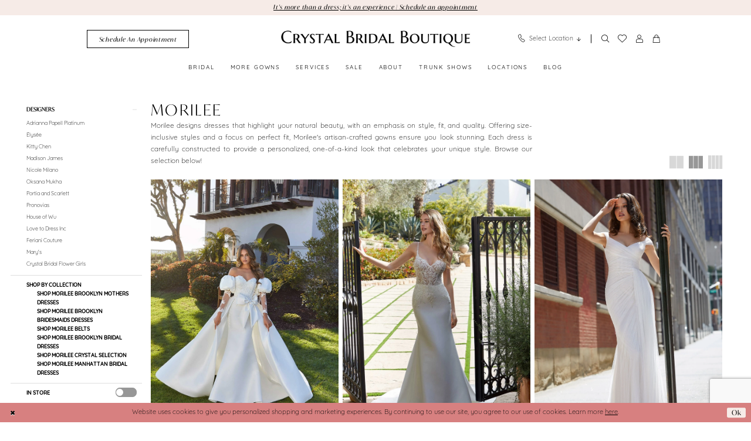

--- FILE ---
content_type: text/html; charset=utf-8
request_url: https://crystalbridalboutique.com/morilee?layout=grid
body_size: 21238
content:





<!DOCTYPE html>
<html class="html-common html-plp" lang="en-US">
<head>
    
<base href="/">
<meta charset="UTF-8">
<meta name="viewport" content="width=device-width, initial-scale=1, maximum-scale=2, user-scalable=0" />
<meta name="format-detection" content="telephone=yes">

    <link rel="apple-touch-icon" sizes="180x180" href="Themes/CrystalBridalBoutique/Content/img/favicon/apple-touch-icon.png">
<link rel="icon" type="image/png" sizes="32x32" href="Themes/CrystalBridalBoutique/Content/img/favicon/favicon-32x32.png">
<link rel="icon" type="image/png" sizes="16x16" href="Themes/CrystalBridalBoutique/Content/img/favicon/favicon-16x16.png">
<link rel="manifest" href="Themes/CrystalBridalBoutique/Content/img/favicon/site.webmanifest">
<link rel="mask-icon" href="Themes/CrystalBridalBoutique/Content/img/favicon/safari-pinned-tab.svg" color="#f3b6b6">
<link rel="shortcut icon" href="Themes/CrystalBridalBoutique/Content/img/favicon/favicon.ico">
<meta name="msapplication-TileColor" content="#ffffff">
<meta name="msapplication-config" content="Themes/CrystalBridalBoutique/Content/img/favicon/browserconfig.xml">
<meta name="theme-color" content="#f6ebe7">
    <link rel="preconnect" href="https://use.typekit.net" crossorigin="anonymous">
<link rel="preconnect" href="https://p.typekit.net" crossorigin="anonymous">
<link rel="preload" href="https://use.typekit.net/jkt5lgq.css" as="style">
<link rel="stylesheet" href="https://use.typekit.net/jkt5lgq.css"/>

    
<title>Morilee | Crystal Bridal Boutique</title>

    <meta property="og:title" content="Morilee | Crystal Bridal Boutique" />
    <meta property="og:type" content="website" />
    <meta property="og:url" content="https://crystalbridalboutique.com/morilee?layout=grid"/>
        <meta name="description" content="Morilee at Crystal Bridal Boutique offers size-inclusive, artisan-crafted bridal gowns designed to highlight your natural beauty and provide a perfect fit." />
        <meta property="og:description" content="Morilee at Crystal Bridal Boutique offers size-inclusive, artisan-crafted bridal gowns designed to highlight your natural beauty and provide a perfect fit." />
        <meta property="og:image" content="https://dy9ihb9itgy3g.cloudfront.net/products/9870/2539/2539__d_f.webp" />
        <meta name="twitter:image" content="https://dy9ihb9itgy3g.cloudfront.net/products/9870/2539/2539__d_f.webp">
        <meta name="google-site-verification" content="HCtnnqHFU8YSK7EATymBcnCwxCCvsowR1sGznFICCOY" />
        <meta name="p:domain_verify" content="9119fb3f6ab306ef250896aaac9679a2" />
        <link rel="canonical" href="https://crystalbridalboutique.com/morilee" />

    

    <link rel="preload" href="/Content/fonts/syvoicomoon/Syvo-Icomoon.woff?y5043x" as="font" type="font/woff" crossorigin>

    <link rel="stylesheet" type="text/css" href="https://crystalbridalboutique.com/content/theme.min.css?v=20251230114844"/>
    

    


        <script type="application/ld&#x2B;json">
          {
  "@context": "http://schema.org",
  "@type": "Brand",
  "name": "MoriLee",
  "description": "<p>Morilee designs dresses that highlight your natural beauty, with an emphasis on style, fit, and quality. Offering size-inclusive styles and a focus on perfect fit, Morilee's artisan-crafted gowns ensure you look stunning. Each dress is carefully constructed to provide a personalized, one-of-a-kind look that celebrates your unique style. Browse our selection below!</p>",
  "url": "https://crystalbridalboutique.com/morilee"
}
        </script>

    





<!-- Google tag (gtag.js) -->
<script async src="https://www.googletagmanager.com/gtag/js?id=AW-16451500860"></script>
<script>
  window.dataLayer = window.dataLayer || [];
  function gtag(){dataLayer.push(arguments);}
  gtag('js', new Date());

  gtag('config', 'AW-16451500860');
</script>

</head>
<body class="page-common page-plp  ">
    <!--[if lt IE 11]>
      <p class="browsehappy">You are using an <strong>outdated</strong> browser. Please <a href="http://browsehappy.com/">upgrade your browser</a> to improve your experience.</p>
    <![endif]-->
    <div class="hidden-vars" data-vars>
    <div class="breakpoint-xl" data-var-name="breakpoint" data-var-type="xl" data-var-value="width"></div>
    <div class="breakpoint-lg" data-var-name="breakpoint" data-var-type="lg" data-var-value="width"></div>
    <div class="breakpoint-md" data-var-name="breakpoint" data-var-type="md" data-var-value="width"></div>
    <div class="breakpoint-sm" data-var-name="breakpoint" data-var-type="sm" data-var-value="width"></div>
    <div class="color-primary" data-var-name="color" data-var-type="primary" data-var-value="color"></div>
    <div class="color-secondary" data-var-name="color" data-var-type="secondary" data-var-value="color"></div>
</div>
    <!-- Loader -->
    <div id="spinner" class="loader">
        <div class="round">
            <div class="section"></div>
        </div>
    </div>
    <div class="app-container app-container-fix">
        
<header class="primary-block iblock-fix primary-block--ecommerce"
        id="primary-block"
        data-property="fixed-header"
        role="banner"
        aria-label="Primary block">
    <a href="#main"
   title="Skip to main content"
   class="sr-only sr-only-focusable"
   data-trigger="scroll-to"
   data-target="#main">
    Skip to main content
</a>
<a href="#main-navbar"
   title="Skip to Navigation"
   class="sr-only sr-only-focusable"
   data-trigger="scroll-to"
   data-target="#main-navbar">
    Skip to Navigation
</a>
<span class="btn-link sr-only sr-only-focusable"
      data-trigger="ada-visual"
      data-enabled-title="Disable Accessibility for visually impaired"
      data-disabled-title="Enable Accessibility for visually impaired"
      aria-label="Toggle Accessibility For visually impaired"
      role="button"
      tabindex="0">
</span>
<span class="btn-link sr-only sr-only-focusable"
      data-trigger="ada-autoplay"
      data-enabled-title="Un-pause autoplay for dynamic content"
      data-disabled-title="Pause autoplay for dynamic content"
      aria-label="Toggle page dynamic content autoplay" role="button"
      tabindex="0">
</span>
    


    <div class="preheader-promo" id="preheader-promo-common" data-property="preheader-promo">
        <div class="container-fluid">
            <div class="row">
                <div class="common-top-promo">
                    
    <div class="common-message" role="status" 
         data-popup="commonTopPromo" 
         data-popup-expires="1"
         style="display:none;">
        <div class="common-message--blocks iblock-fix">

                <div class="common-message--block common-message--block-text-list">
                    <div class="common-message--text-list">
                        <div class="list">
                                <div class="list-item common-message--text-list-description-item">
                                    <div class="common-message--text common-message--text-list-description">
                                        <p><a href="appointments" target="_self">It's more than a dress; it's an experience | Schedule an appointment</a></p>
                                    </div>
                                </div>

                        </div>
                    </div>
                </div>


        </div>
    </div>

                </div>
            </div>
        </div>
    </div>


    <div class="preheader preheader-main" id="preheader">
        <div class="container">
            <div class="row">
                <div class="preheader-blocks">
                    <div class="preheader-block preheader-left preheader-style">
                        <ul role="menu"
                            aria-label="Preheader Menu. Buttons: hamburger, phone, appointment">
                            <li class="hidden-gt-sm" role="menuitem">
                                <span class="navbar-toggle menu-item collapsed"
      data-toggle="collapse"
      data-target="#main-navbar"
      role="button"
      aria-label="Show Main Navigation Menu"
      aria-controls="main-navbar"
      aria-haspopup="true"
      aria-expanded="false">
    <i class="icomoon icomoon-hamburger"
       aria-hidden="true"></i>
</span>
                            </li>
                                <li class="hidden-gt-sm hidden-mobile-sticky" role="menuitem">
                                    <span class="dropdown-toggle locations-dropdown-toggle" data-toggle="dropdown" aria-haspopup="true" aria-expanded="false" aria-label="Locations dropdown">
  <i class="icomoon icomoon-phone" aria-hidden="true"></i>
  <span class="hidden-xs hidden-sm">Select Location</span>
  <i class="icomoon icomoon-arrow-down hidden-xs hidden-sm" aria-hidden="true"></i>
</span>

<div class="dropdown-menu clickable cart-popup locations-popup">
  <span role="button"
        aria-label="Close Cart"
        class="close-dropdown common-cart-popup--close hidden-gt-sm"
        aria-haspopup="false"
        aria-expanded="false"
        aria-hidden="true">
  </span>
  <ul>
    <li>
      <a href="tel:3474624941" rel="nofollow">
        <span>Brooklyn Boutique</span>
        <span>(347)&nbsp;462&#8209;4941</span>
      </a>
    </li>
    <li>
      <a href="tel:9176262061" rel="nofollow">
        <span>Manhattan Boutique</span>
        <span>(917)&nbsp;626&#8209;2061</span>
      </a>
    </li>
  </ul>
</div>
                                </li>    
                                <li class="btn-li hidden-xs hidden-sm" role="menuitem">
                                    <a href="appointments" aria-label="Schedule an Appointment">
  <i class="icomoon icomoon-calendar hidden-gt-sm" aria-hidden="true"></i>
  <span class="hidden-xs hidden-sm">Schedule an Appointment</span>
</a>
                                </li>   
                        </ul>
                    </div>
                    <a href="/"
                       class="brand-logo"
                       aria-label="Crystal Bridal Boutique">
                        <img src="logos/main-logo?v=937d685d-3a97-74f7-c28b-908bd4e0d55b"
                             alt="Crystal Bridal Boutique" />
                    </a>
                    <div class="preheader-block preheader-right preheader-style">
                        <ul role="menu" aria-label="Preheader Menu. Buttons: phone, appointment, search, wishlist, account, cart">
                                <li class="hidden-xs hidden-sm visible-mobile-sticky" role="menuitem">
                                    <span class="dropdown-toggle locations-dropdown-toggle" data-toggle="dropdown" aria-haspopup="true" aria-expanded="false" aria-label="Locations dropdown">
  <i class="icomoon icomoon-phone" aria-hidden="true"></i>
  <span class="hidden-xs hidden-sm">Select Location</span>
  <i class="icomoon icomoon-arrow-down hidden-xs hidden-sm" aria-hidden="true"></i>
</span>

<div class="dropdown-menu clickable cart-popup locations-popup">
  <span role="button"
        aria-label="Close Cart"
        class="close-dropdown common-cart-popup--close hidden-gt-sm"
        aria-haspopup="false"
        aria-expanded="false"
        aria-hidden="true">
  </span>
  <ul>
    <li>
      <a href="tel:3474624941" rel="nofollow">
        <span>Brooklyn Boutique</span>
        <span>(347)&nbsp;462&#8209;4941</span>
      </a>
    </li>
    <li>
      <a href="tel:9176262061" rel="nofollow">
        <span>Manhattan Boutique</span>
        <span>(917)&nbsp;626&#8209;2061</span>
      </a>
    </li>
  </ul>
</div>
                                </li>    
                                <li class="hidden visible-mobile-sticky" role="menuitem">
                                    <a href="appointments" aria-label="Schedule an Appointment">
  <i class="icomoon icomoon-calendar hidden-gt-sm" aria-hidden="true"></i>
  <span class="hidden-xs hidden-sm">Schedule an Appointment</span>
</a>
                                </li>    
                            <li class="has-border" role="menuitem">
                                <a class="show-search" 
   href="search" 
   aria-haspopup="true" 
   aria-expanded="false" 
   aria-label="Show search">
    <i class="icomoon icomoon-search"
       aria-hidden="true"></i>
</a>
                            </li>
                            <li class="hidden-xs hidden-sm" role="menuitem">
                                <a href="/wishlist"
   aria-label="Visit Wishlist Page">
    <i class="icomoon icomoon-heart-o"
       aria-hidden="true"></i>
</a>
                            </li>
                            <li class="dropdown hidden-xs hidden-sm" role="menuitem">
                                <a href="/account/information"
   class="dropdown-toggle menu-item"
   data-toggle="dropdown"
   role="button"
   aria-label="Open Account Dialog"
   aria-haspopup="true"
   aria-expanded="false">
    <i class="icomoon icomoon-user-o"
       aria-hidden="true"></i>
</a>
<div class="dropdown-menu clickable cart-popup"
     role="dialog"
     aria-label="Account Dialog">
    <span class="fl-right close-dropdown"
          data-trigger="cart"
          role="button"
          aria-label="Toggle Account Dialog"
          aria-haspopup="true"
          aria-expanded="false">
    </span>
    <div class="account-dropdown">
        <ul>
                <li>
                    <a href="/login">Sign In</a>
                </li>
                <li>
                    <a href="/register">Sign Up</a>
                </li>
                <li>
                    <a href="/wishlist">Wishlist</a>
                </li>
        </ul>
    </div>
</div>
                            </li>

<li class="dropdown common-cart-popup--dropdown"
    data-parent="common-cart-popup"
    role="menuitem">
    <a href="/cart"
       class="dropdown-toggle cart-dropdown"
       data-trigger="cart"
       data-toggle="dropdown"
       data-control="common-cart-popup"
       data-show-action="mouseenter"
       data-hide-action="mouseleave"
       role="button"
       aria-label="Toggle Cart Dialog"
       aria-haspopup="true"
       aria-expanded="false">
        <i class="icomoon icomoon-shopping-bag"
           aria-hidden="true"></i>
    </a>
    


<div class="dropdown-menu clickable common-cart-popup common-cart-popup-hoverable bgc-secondary"
     data-property="common-cart-popup"
     role="dialog"
     aria-label="Cart Dialog">
    <span role="button"
          class="close-dropdown common-cart-popup--close hidden-gt-sm"
          aria-label="Close Cart Dialog"
          aria-haspopup="true"
          aria-expanded="false">
    </span>
    
<div class="content-blocks common-cart-popup--blocks">

    <div class="content-block common-cart-popup--block common-cart-popup--block--products">

<div class="content-block common-cart-popup--block common-cart-popup--block--products">
    <div class="common-cart-popup--products-empty">
        <div class="title">
            <h4 class="h4" role="presentation">Your Cart is Empty</h4>
        </div>
    </div>
</div>    </div>

    
<div class="content-block common-cart-popup--block common-cart-popup--block--summary">
    <div class="common-cart-popup--summary">
        <div class="list">
            <div class="list-item">
                <div class="common-cart-popup--link">
                    <p>
                        <a href="/cart">
                            <span data-layout-font>View Cart </span>
                        </a>
                    </p>
                </div>
            </div>
            <div class="list-item">
                <div class="common-cart-popup--subtotal">
                    <p>
                        <span data-layout-font>Subtotal: 0</span>
                    </p>
                </div>
            </div>
        </div>
    </div>
</div>

    
<div class="content-block common-cart-popup--block common-cart-popup--block--button">
    <div class="common-cart-popup--buttons">
        <div class="list">
            <div class="list-item">
                <div class="common-cart-popup--button">
                    <a href="/checkout" class="btn btn-block btn-lg btn-success">Checkout</a>
                </div>
            </div>
        </div>
    </div>
</div>

</div>
    <span class="sr-only sr-only-focusable close-dropdown" role="button" tabindex="0">Close Cart dialog</span>
</div>
</li>                        </ul>
                    </div>
                    <div class="search-holder search-holder--preheader">
                        
<div name="search-form"
     role="search"
     aria-label="Search form"
     class="search-form iblock-fix collapsed">
    <div class="search-group ui-widget">
        <div class="search-btn search-btn-left">
            <button type="submit"
                    data-trigger="search"
                    aria-label="Submit Search">
                <i class="icomoon icomoon-search"
                   aria-hidden="true"></i>
            </button>
        </div>
        <div class="search-btn search-btn-right">
            <button type="button"
                    class="close-search-form"
                    aria-label="Close Search">
                <i class="icomoon icomoon-close-x"
                   aria-hidden="true"></i>
            </button>
        </div>
        <input type="search"
               name="query"
               class="ui-autocomplete-input"
               placeholder="Search..."
               aria-label="Search Field"
               data-property="search"
               autocomplete="off">
    </div>
</div>
                    </div>
                </div>
            </div>
        </div>
    </div>
    <div class="header iblock-fix" id="header">
        <div class="container">
            <div class="row">
                <div class="header-blocks clearfix">
                    

<div id="main-navbar" class="navbar-collapse main-navbar main-navbar-extended collapse">
    <div class="main-navbar-extended-contents">
        
<div class="main-navbar-extended-header hidden-gt-sm">
    <div class="main-navbar-extended-header-search">
        
<div name="search-form"
     role="search"
     aria-label="Search form"
     class="search-form iblock-fix collapsed">
    <div class="search-group ui-widget">
        <div class="search-btn search-btn-left">
            <button type="submit"
                    data-trigger="search"
                    aria-label="Submit Search">
                <i class="icomoon icomoon-search"
                   aria-hidden="true"></i>
            </button>
        </div>
        <div class="search-btn search-btn-right">
            <button type="button"
                    class="close-search-form"
                    aria-label="Close Search">
                <i class="icomoon icomoon-close-x"
                   aria-hidden="true"></i>
            </button>
        </div>
        <input type="search"
               name="query"
               class="ui-autocomplete-input"
               placeholder="Search..."
               aria-label="Search Field"
               value=""
               data-property="search"
               autocomplete="off">
    </div>
</div>
    </div>
</div>
        
<div class="main-navbar-extended-body">
    




<nav class="common-navbar" role="navigation" id="common-navbar" aria-label="Main Navigation">
    <span
          class="close-navbar close-btn "
          data-toggle="collapse"
          data-target="#main-navbar"
          role="button"
          tabindex="0"
          aria-controls="main-navbar"
          aria-haspopup="true"
          aria-expanded="false"
          aria-label="Close Navbar">
    </span>

            <ul role="menubar" aria-label="Main Navigation Menu">
                    <li role="none" data-menu-item>
                            <input type="checkbox" autocomplete="off" 
                                   data-trigger="menu-opener"
                                   tabindex="-1"
                                   aria-label="Toggle Bridal Sub Menu"/>
                        <a class="navbar-item" role="menuitem" tabindex="0" aria-haspopup="true" aria-expanded="false" href="/categories/bridal-all-in-store" rel="" target="">
                            <span>Bridal</span>
                            <i class="sign" aria-hidden="true"></i>
                        </a>
                            <ul role="menu"
                                aria-label="Bridal Sub Menu"
                                class="common-sub-menu">
                                
        <li role="none"
            data-menu-item="empty">
                <input type="checkbox"
                       autocomplete="off"
                       data-trigger="menu-opener"
                       tabindex="-1"
                       aria-label="Toggle Sub Menu"/>
                <ul role="menu"
                    aria-label=" Sub Menu">
                    
        <li role="none"
            data-menu-item="">
                <a class="navbar-item" role="menuitem" tabindex="0" aria-haspopup="false" aria-expanded="false" href="our-designers" rel="" target="">
                    <span>Our Designers</span>
                    <i class="sign" aria-hidden="true"></i>
                </a>
        </li>        
        <li role="none"
            data-menu-item="">
                <a class="navbar-item" role="menuitem" tabindex="-1" aria-haspopup="false" aria-expanded="false" href="gown-guide" rel="" target="">
                    <span>Gown Guide</span>
                    <i class="sign" aria-hidden="true"></i>
                </a>
        </li>        

                </ul>
        </li>        

                            </ul>                                
                    </li>
                    <li role="none" data-menu-item>
                            <input type="checkbox" autocomplete="off" 
                                   data-trigger="menu-opener"
                                   tabindex="-1"
                                   aria-label="Toggle More Gowns Sub Menu"/>
                        <span class="navbar-item" role="menuitem" tabindex="-1" aria-haspopup="true" aria-expanded="false">
                            <span>More Gowns</span>
                            <i class="sign" aria-hidden="true"></i>
                        </span>
                            <ul role="menu"
                                aria-label="More Gowns Sub Menu"
                                class="common-sub-menu">
                                
        <li role="none"
            data-menu-item="empty">
                <input type="checkbox"
                       autocomplete="off"
                       data-trigger="menu-opener"
                       tabindex="-1"
                       aria-label="Toggle Sub Menu"/>
                <ul role="menu"
                    aria-label=" Sub Menu">
                    
        <li role="none"
            data-menu-item="">
                <a class="navbar-item" role="menuitem" tabindex="0" aria-haspopup="false" aria-expanded="false" href="/categories/mothers-all-in-store" rel="" target="">
                    <span>Evening & Mothers Gowns</span>
                    <i class="sign" aria-hidden="true"></i>
                </a>
        </li>        
        <li role="none"
            data-menu-item="">
                <a class="navbar-item" role="menuitem" tabindex="-1" aria-haspopup="false" aria-expanded="false" href="/categories/bridesmaids-all-in-store" rel="" target="">
                    <span>Bridesmaids</span>
                    <i class="sign" aria-hidden="true"></i>
                </a>
        </li>        
        <li role="none"
            data-menu-item="">
                <a class="navbar-item" role="menuitem" tabindex="-1" aria-haspopup="false" aria-expanded="false" href="flower-girls" rel="" target="">
                    <span>Flower Girls</span>
                    <i class="sign" aria-hidden="true"></i>
                </a>
        </li>        

                </ul>
        </li>        

                            </ul>                                
                    </li>
                    <li role="none" data-menu-item>
                            <input type="checkbox" autocomplete="off" 
                                   data-trigger="menu-opener"
                                   tabindex="-1"
                                   aria-label="Toggle Services Sub Menu"/>
                        <a class="navbar-item" role="menuitem" tabindex="-1" aria-haspopup="true" aria-expanded="false" href="our-services" rel="" target="">
                            <span>Services</span>
                            <i class="sign" aria-hidden="true"></i>
                        </a>
                            <ul role="menu"
                                aria-label="Services Sub Menu"
                                class="common-sub-menu">
                                
        <li role="none"
            data-menu-item="empty">
                <input type="checkbox"
                       autocomplete="off"
                       data-trigger="menu-opener"
                       tabindex="-1"
                       aria-label="Toggle Sub Menu"/>
                <ul role="menu"
                    aria-label=" Sub Menu">
                    
        <li role="none"
            data-menu-item="">
                <a class="navbar-item" role="menuitem" tabindex="0" aria-haspopup="false" aria-expanded="false" href="alterations" rel="" target="">
                    <span>Alterations</span>
                    <i class="sign" aria-hidden="true"></i>
                </a>
        </li>        
        <li role="none"
            data-menu-item="">
                <a class="navbar-item" role="menuitem" tabindex="-1" aria-haspopup="false" aria-expanded="false" href="cleaning-preservation" rel="" target="">
                    <span>Cleaning & Preservation</span>
                    <i class="sign" aria-hidden="true"></i>
                </a>
        </li>        
        <li role="none"
            data-menu-item="">
                <a class="navbar-item" role="menuitem" tabindex="-1" aria-haspopup="false" aria-expanded="false" href="custom-designs" rel="" target="">
                    <span>Custom Designs</span>
                    <i class="sign" aria-hidden="true"></i>
                </a>
        </li>        
        <li role="none"
            data-menu-item="">
                <a class="navbar-item" role="menuitem" tabindex="-1" aria-haspopup="false" aria-expanded="false" href="bridal-attendant-services" rel="" target="">
                    <span>Bridal Attendant Services</span>
                    <i class="sign" aria-hidden="true"></i>
                </a>
        </li>        

                </ul>
        </li>        

                            </ul>                                
                    </li>
                    <li role="none" data-menu-item>
                        <a class="navbar-item" role="menuitem" tabindex="-1" aria-haspopup="false" aria-expanded="false" href="/categories/sale-dresses" rel="" target="">
                            <span>Sale</span>
                            <i class="sign" aria-hidden="true"></i>
                        </a>
                    </li>
                    <li role="none" data-menu-item>
                            <input type="checkbox" autocomplete="off" 
                                   data-trigger="menu-opener"
                                   tabindex="-1"
                                   aria-label="Toggle About Sub Menu"/>
                        <a class="navbar-item" role="menuitem" tabindex="-1" aria-haspopup="true" aria-expanded="false" href="about-us" rel="" target="">
                            <span>About</span>
                            <i class="sign" aria-hidden="true"></i>
                        </a>
                            <ul role="menu"
                                aria-label="About Sub Menu"
                                class="common-sub-menu">
                                
        <li role="none"
            data-menu-item="empty">
                <input type="checkbox"
                       autocomplete="off"
                       data-trigger="menu-opener"
                       tabindex="-1"
                       aria-label="Toggle Sub Menu"/>
                <ul role="menu"
                    aria-label=" Sub Menu">
                    
        <li role="none"
            data-menu-item="">
                <a class="navbar-item" role="menuitem" tabindex="0" aria-haspopup="false" aria-expanded="false" href="about-us" rel="" target="">
                    <span>About Us</span>
                    <i class="sign" aria-hidden="true"></i>
                </a>
        </li>        
        <li role="none"
            data-menu-item="">
                <a class="navbar-item" role="menuitem" tabindex="-1" aria-haspopup="false" aria-expanded="false" href="testimonials" rel="" target="">
                    <span>Testimonials</span>
                    <i class="sign" aria-hidden="true"></i>
                </a>
        </li>        
        <li role="none"
            data-menu-item="">
                <a class="navbar-item" role="menuitem" tabindex="-1" aria-haspopup="false" aria-expanded="false" href="faq" rel="" target="">
                    <span>FAQ</span>
                    <i class="sign" aria-hidden="true"></i>
                </a>
        </li>        
        <li role="none"
            data-menu-item="">
                <a class="navbar-item" role="menuitem" tabindex="-1" aria-haspopup="false" aria-expanded="false" href="returns" rel="" target="">
                    <span>Returns & Shipping Policy</span>
                    <i class="sign" aria-hidden="true"></i>
                </a>
        </li>        
        <li role="none"
            data-menu-item="">
                <a class="navbar-item" role="menuitem" tabindex="-1" aria-haspopup="false" aria-expanded="false" href="terms-conditions" rel="" target="">
                    <span>Terms & Conditions</span>
                    <i class="sign" aria-hidden="true"></i>
                </a>
        </li>        

                </ul>
        </li>        

                            </ul>                                
                    </li>
                    <li role="none" data-menu-item>
                        <a class="navbar-item" role="menuitem" tabindex="-1" aria-haspopup="false" aria-expanded="false" href="/events" rel="" target="">
                            <span>Trunk Shows</span>
                            <i class="sign" aria-hidden="true"></i>
                        </a>
                    </li>
                    <li role="none" data-menu-item>
                            <input type="checkbox" autocomplete="off" 
                                   data-trigger="menu-opener"
                                   tabindex="-1"
                                   aria-label="Toggle Locations Sub Menu"/>
                        <a class="navbar-item" role="menuitem" tabindex="-1" aria-haspopup="true" aria-expanded="false" href="contact-us-brooklyn" rel="" target="">
                            <span>Locations</span>
                            <i class="sign" aria-hidden="true"></i>
                        </a>
                            <ul role="menu"
                                aria-label="Locations Sub Menu"
                                class="common-sub-menu">
                                
        <li role="none"
            data-menu-item="empty">
                <input type="checkbox"
                       autocomplete="off"
                       data-trigger="menu-opener"
                       tabindex="-1"
                       aria-label="Toggle Sub Menu"/>
                <ul role="menu"
                    aria-label=" Sub Menu">
                    
        <li role="none"
            data-menu-item="">
                <a class="navbar-item" role="menuitem" tabindex="0" aria-haspopup="false" aria-expanded="false" href="contact-us-brooklyn" rel="" target="">
                    <span>Brooklyn Boutique</span>
                    <i class="sign" aria-hidden="true"></i>
                </a>
        </li>        
        <li role="none"
            data-menu-item="">
                <a class="navbar-item" role="menuitem" tabindex="-1" aria-haspopup="false" aria-expanded="false" href="contact-us-manhattan" rel="" target="">
                    <span>Manhattan Boutique</span>
                    <i class="sign" aria-hidden="true"></i>
                </a>
        </li>        

                </ul>
        </li>        

                            </ul>                                
                    </li>
                    <li role="none" data-menu-item>
                        <a class="navbar-item" role="menuitem" tabindex="-1" aria-haspopup="false" aria-expanded="false" href="/blog" rel="" target="">
                            <span>Blog</span>
                            <i class="sign" aria-hidden="true"></i>
                        </a>
                    </li>
            </ul>
</nav>



</div>
        
<div class="main-navbar-extended-footer hidden-gt-sm">
    <div class="main-navbar-extended-footer-icons">
        <ul>
                    <li>
                        <a href="/wishlist">
                            <i class="icon-syvo icon-heart-o" aria-hidden="true"></i>
                            <span>Wishlist</span>
                        </a>
                    </li>
                <li>
                    <a href="/login">
                        <i class="icon-syvo icon-user-o" aria-hidden="true"></i>
                        <span>Sign In</span>
                    </a>
                </li>
                <li>
                    <a href="/register">
                        <i class="icon-syvo icon-user-o" aria-hidden="true"><span>+</span></i>
                        <span>Sign Up</span>
                    </a>
                </li>
        </ul>
    </div>
</div>
    </div>
    
<div class="main-navbar-extended-overlay" data-toggle="collapse" data-target="#main-navbar" aria-haspopup="false" aria-expanded="false" aria-hidden="true"></div>
</div>
                </div>
            </div>
        </div>
    </div>
</header>
        


        
            <h1 class="sr-only" role="heading" aria-level="1">Morilee | Crystal Bridal Boutique</h1>    

        <main class="main-content" id="main">
            

<div class="common-cmp plp-cmp iblock-fix ajax-cmp">

<section class="section-plp-ajax-content section-block section-inner">
    <div class="container-fluid">
        <div class="row">

            


            <div class="plp-ajax-content plp-ajax-content-main">
                <div class="list">

                    <div class="list-item">
                        
    <div class="plp-ajax-content-filters" id="plp-filter">
        <div role="button" class="plp-ajax-content-filters-blocker hidden-gt-sm" 
             toggle-popup="#plp-filter" 
             tabindex="0" 
             aria-label="Toggle Filters dialog"></div>
        <div class="list">
                <div class="list-item">
                    <div class="plp-ajax-filter-breadcrumbs">
                        

<div class="filter-breadcrumbs">
    <div class="list hide" data-block="filter-breadcrumbs" role="list">
        <div class="list-item" data-property="filter-breadcrumb-clear" role="listitem">
            <label class="filter-breadcrumb filter-breadcrumb-clear"
                   data-trigger="filters-reset"
                   data-property="prices,colors,sizes,inStore,sortBy,attrs,stores,brands">
                <span>Clear All</span>
            </label>
        </div>
    </div>
</div>
                    </div>
                </div>

                <div class="list-item">
                    
    <div class="plp-ajax-filters">
        <span role="heading" aria-level="2" class="sr-only">Product List Filters</span>
        <a href="#plp-ajax-filter-skip" title="Skip to end" class="sr-only sr-only-focusable"
           data-trigger="scroll-to" data-target="#plp-ajax-filter-skip">Skip to end</a>
        <div class="list">
                    <div class="list-item" >
                        


<div class="plp-ajax-filter">
    <div class="plp-ajax-filter-collapse">
        <div class="filter-collapse"
             id="filter-collapse-0">
            <div class="filter-collapse-heading"
                 id="filter-collapse-heading-0">
                <button role="button" type="button"
                        data-toggle="collapse"
                        data-parent="#filter-collapse-0"
                        data-target="#filter-collapse-body-0"
                        class="filter-label "
                        aria-expanded="true"
                        aria-controls="filter-collapse-body-0">
                    <span class="label-span ">Designers</span>
                    <div class="label-addon">
                        <span class="collapse-sign">
                        </span>
                    </div>
                </button>
            </div>
            <div id="filter-collapse-body-0" class="filter-collapse-body in" role="tabpanel" aria-labelledby="filter-collapse-heading-0">
                <div class="filter-collapse-content ">
                    



    <div class="filter-nav-list clearfix">
            <ul id="linklist-0"  class="">
                
            <li>
                <a href="adrianna-papell-platinum">
                    <span class="filter-nav--text" data-autocomplete-value="Adrianna Papell Platinum">Adrianna Papell Platinum</span>
                </a>
            </li>
            <li>
                <a href="elysee">
                    <span class="filter-nav--text" data-autocomplete-value="&#xC9;lys&#xE9;e">Élysée</span>
                </a>
            </li>
            <li>
                <a href="kitty-chen">
                    <span class="filter-nav--text" data-autocomplete-value="Kitty Chen">Kitty Chen</span>
                </a>
            </li>
            <li>
                <a href="madison-james">
                    <span class="filter-nav--text" data-autocomplete-value="Madison James">Madison James</span>
                </a>
            </li>
            <li>
                <a href="nicole-milano">
                    <span class="filter-nav--text" data-autocomplete-value="Nicole Milano">Nicole Milano</span>
                </a>
            </li>
            <li>
                <a href="oksana-mukha">
                    <span class="filter-nav--text" data-autocomplete-value="Oksana Mukha">Oksana Mukha</span>
                </a>
            </li>
            <li>
                <a href="portia-and-scarlett">
                    <span class="filter-nav--text" data-autocomplete-value="Portia and Scarlett">Portia and Scarlett</span>
                </a>
            </li>
            <li>
                <a href="pronovias">
                    <span class="filter-nav--text" data-autocomplete-value="Pronovias">Pronovias</span>
                </a>
            </li>
            <li>
                <a href="house-of-wu">
                    <span class="filter-nav--text" data-autocomplete-value="House of Wu">House of Wu</span>
                </a>
            </li>
            <li>
                <a href="love-to-dress-inc">
                    <span class="filter-nav--text" data-autocomplete-value="Love to Dress Inc">Love to Dress Inc</span>
                </a>
            </li>
            <li>
                <a href="feriani-couture">
                    <span class="filter-nav--text" data-autocomplete-value="Feriani Couture">Feriani Couture</span>
                </a>
            </li>
            <li>
                <a href="mary-s">
                    <span class="filter-nav--text" data-autocomplete-value="Mary&#x27;s">Mary's</span>
                </a>
            </li>
            <li>
                <a href="sample-sale-vendor">
                    <span class="filter-nav--text" data-autocomplete-value="Crystal Bridal Flower Girls">Crystal Bridal Flower Girls</span>
                </a>
            </li>

            </ul>



    </div>

                </div>
            </div>
        </div>
    </div>
</div>
                    </div>
                    <div class="list-item" >
                        



<div class="plp-ajax-filter">
    



    <div class="filter-nav-list clearfix">
            <ul class="filter-label ">
                <li>
                    <span>Shop by collection</span>
                    <ul id="linklist-1" >
                        
            <li>
                <a href="morilee/brooklyn-mothers-dresses">
                    <span class="filter-nav--text" data-autocomplete-value="Shop MoriLee Brooklyn Mothers Dresses">Shop MoriLee Brooklyn Mothers Dresses</span>
                </a>
            </li>
            <li>
                <a href="morilee/brooklyn-bridesmaids-dresses">
                    <span class="filter-nav--text" data-autocomplete-value="Shop MoriLee Brooklyn Bridesmaids Dresses">Shop MoriLee Brooklyn Bridesmaids Dresses</span>
                </a>
            </li>
            <li>
                <a href="morilee/belts">
                    <span class="filter-nav--text" data-autocomplete-value="Shop MoriLee Belts">Shop MoriLee Belts</span>
                </a>
            </li>
            <li>
                <a href="morilee/brooklyn-bridal-dresses">
                    <span class="filter-nav--text" data-autocomplete-value="Shop MoriLee Brooklyn Bridal Dresses">Shop MoriLee Brooklyn Bridal Dresses</span>
                </a>
            </li>
            <li>
                <a href="morilee/crystal-selection">
                    <span class="filter-nav--text" data-autocomplete-value="Shop MoriLee Crystal Selection">Shop MoriLee Crystal Selection</span>
                </a>
            </li>
            <li>
                <a href="morilee/manhattan-dresses">
                    <span class="filter-nav--text" data-autocomplete-value="Shop MoriLee Manhattan Bridal Dresses">Shop MoriLee Manhattan Bridal Dresses</span>
                </a>
            </li>

                    </ul>
                </li>
            </ul>



    </div>

</div>
                    </div>
                    <div class="list-item" style="display:none">
                        



<div class="plp-ajax-filter">
    



<div class="filter-toggle">
    <div class="filter-label">
        <label>

            <span class="label-ib">In Store</span>

        </label>
        <div class="label-addon">
            <div class="v2-toggle" data-property="v2-toggle">
                <input type="checkbox" id="instore-2" name="instore" 
                       data-plp-filter-toggle
                       aria-label="instore: False"/>
                <label class="v2-control" role="presentation">
                    <span class="toggle-state toggle-state-checked">On</span>
                    <span class="toggle-state toggle-state-unchecked">Off</span>
                    <span class="handle" aria-hidden="true"></span>
                </label>
            </div>
        </div>
    </div>
</div>
</div>
                    </div>
                    <div class="list-item" >
                        


<div class="plp-ajax-filter">
    <div class="plp-ajax-filter-collapse">
        <div class="filter-collapse"
             id="filter-collapse-3">
            <div class="filter-collapse-heading"
                 id="filter-collapse-heading-3">
                <button role="button" type="button"
                        data-toggle="collapse"
                        data-parent="#filter-collapse-3"
                        data-target="#filter-collapse-body-3"
                        class="filter-label collapsed"
                        aria-expanded="false"
                        aria-controls="filter-collapse-body-3">
                    <span class="label-span ">Size</span>
                    <div class="label-addon">
                        <span class="collapse-sign">
                        </span>
                    </div>
                </button>
                    <label role="button" class="filter-collapse-clear is-hidden"
                           data-trigger="filter-reset"
                           data-property="sizes">
                        <span>Clear Filter</span>
                    </label>
            </div>
            <div id="filter-collapse-body-3" class="filter-collapse-body collapse" role="tabpanel" aria-labelledby="filter-collapse-heading-3">
                <div class="filter-collapse-content ">
                    


    <div class="filter-nav-list clearfix filter-checkbox-list filter-sizes-list filter-size-list" data-property="">
        <ul id="checklist-3" class="check-list" >
                    <li>
                        <div class="v2-check">
                            <input id="sizes0-4746-3" name="sizes1"
                                   type="checkbox"
                                   data-plp-filter="sizes"
                                   data-signular-title="size"
                                   value="8"
                                   aria-label="size: 8">
                            <label for="sizes0-4746-3" class="v2-control">
                                <span class="sign"></span>
                                <span class="v2-control--text" data-autocomplete-value="8">8</span>
                            </label>
                        </div>
                    </li>
                    <li>
                        <div class="v2-check">
                            <input id="sizes1-4746-3" name="sizes2"
                                   type="checkbox"
                                   data-plp-filter="sizes"
                                   data-signular-title="size"
                                   value="10"
                                   aria-label="size: 10">
                            <label for="sizes1-4746-3" class="v2-control">
                                <span class="sign"></span>
                                <span class="v2-control--text" data-autocomplete-value="10">10</span>
                            </label>
                        </div>
                    </li>
                    <li>
                        <div class="v2-check">
                            <input id="sizes2-4746-3" name="sizes3"
                                   type="checkbox"
                                   data-plp-filter="sizes"
                                   data-signular-title="size"
                                   value="12"
                                   aria-label="size: 12">
                            <label for="sizes2-4746-3" class="v2-control">
                                <span class="sign"></span>
                                <span class="v2-control--text" data-autocomplete-value="12">12</span>
                            </label>
                        </div>
                    </li>
                    <li>
                        <div class="v2-check">
                            <input id="sizes3-4746-3" name="sizes4"
                                   type="checkbox"
                                   data-plp-filter="sizes"
                                   data-signular-title="size"
                                   value="14"
                                   aria-label="size: 14">
                            <label for="sizes3-4746-3" class="v2-control">
                                <span class="sign"></span>
                                <span class="v2-control--text" data-autocomplete-value="14">14</span>
                            </label>
                        </div>
                    </li>
                    <li>
                        <div class="v2-check">
                            <input id="sizes4-4746-3" name="sizes5"
                                   type="checkbox"
                                   data-plp-filter="sizes"
                                   data-signular-title="size"
                                   value="16"
                                   aria-label="size: 16">
                            <label for="sizes4-4746-3" class="v2-control">
                                <span class="sign"></span>
                                <span class="v2-control--text" data-autocomplete-value="16">16</span>
                            </label>
                        </div>
                    </li>
                    <li>
                        <div class="v2-check">
                            <input id="sizes5-4746-3" name="sizes6"
                                   type="checkbox"
                                   data-plp-filter="sizes"
                                   data-signular-title="size"
                                   value="18"
                                   aria-label="size: 18">
                            <label for="sizes5-4746-3" class="v2-control">
                                <span class="sign"></span>
                                <span class="v2-control--text" data-autocomplete-value="18">18</span>
                            </label>
                        </div>
                    </li>
        </ul>
    </div>

                </div>
            </div>
        </div>
    </div>
</div>
                    </div>
                    <div class="list-item" >
                        


<div class="plp-ajax-filter">
    <div class="plp-ajax-filter-collapse">
        <div class="filter-collapse"
             id="filter-collapse-4">
            <div class="filter-collapse-heading"
                 id="filter-collapse-heading-4">
                <button role="button" type="button"
                        data-toggle="collapse"
                        data-parent="#filter-collapse-4"
                        data-target="#filter-collapse-body-4"
                        class="filter-label collapsed"
                        aria-expanded="false"
                        aria-controls="filter-collapse-body-4">
                    <span class="label-span ">Color</span>
                    <div class="label-addon">
                        <span class="collapse-sign">
                        </span>
                    </div>
                </button>
                    <label role="button" class="filter-collapse-clear is-hidden"
                           data-trigger="filter-reset"
                           data-property="colors">
                        <span>Clear Filter</span>
                    </label>
            </div>
            <div id="filter-collapse-body-4" class="filter-collapse-body collapse" role="tabpanel" aria-labelledby="filter-collapse-heading-4">
                <div class="filter-collapse-content ">
                    


            <div class="filter-color-list clearfix">
                <div class="list" id="colorlist-4" >
                            <div class="list-item">
                                <label class="color-input-v2">
                                    <input id="colors0-4" name="colors" type="checkbox"
                                            
                                            data-plp-filter="colors"
                                            data-signular-title="color"
                                            value="blue"
                                            aria-label="color: Blue"/>
                                    
    <span class="color-v2" data-property="product-color"><i class="color-v2--icon" data-layout-font="" title="Blue"><svg height="1000" version="1.1" viewBox="0 0 1000 1000" width="1000" xml:space="preserve" xmlns="http://www.w3.org/2000/svg" xmlns:xlink="http://www.w3.org/1999/xlink"><g style="transform-origin: 50% 50%;"><polygon points="-207.10678118654744,-207.10678118654744 -207.10678118654744,1207.1067811865473 1207.1067811865473,1207.1067811865473 1207.1067811865473,-207.10678118654744" style="fill: #0000ff;"></polygon></g></svg></i></span>

                                    <span class="color-input-v2--text" data-autocomplete-value="Blue">Blue</span>
                                </label>
                            </div>
                            <div class="list-item">
                                <label class="color-input-v2">
                                    <input id="colors1-4" name="colors" type="checkbox"
                                            
                                            data-plp-filter="colors"
                                            data-signular-title="color"
                                            value="brown"
                                            aria-label="color: Brown"/>
                                    
    <span class="color-v2" data-property="product-color"><i class="color-v2--icon" data-layout-font="" title="Brown"><svg height="1000" version="1.1" viewBox="0 0 1000 1000" width="1000" xml:space="preserve" xmlns="http://www.w3.org/2000/svg" xmlns:xlink="http://www.w3.org/1999/xlink"><g style="transform-origin: 50% 50%;"><polygon points="-207.10678118654744,-207.10678118654744 -207.10678118654744,1207.1067811865473 1207.1067811865473,1207.1067811865473 1207.1067811865473,-207.10678118654744" style="fill: #f4a460;"></polygon></g></svg></i></span>

                                    <span class="color-input-v2--text" data-autocomplete-value="Brown">Brown</span>
                                </label>
                            </div>
                            <div class="list-item">
                                <label class="color-input-v2">
                                    <input id="colors2-4" name="colors" type="checkbox"
                                            
                                            data-plp-filter="colors"
                                            data-signular-title="color"
                                            value="gold"
                                            aria-label="color: Gold"/>
                                    
    <span class="color-v2" data-property="product-color"><i class="color-v2--icon" data-layout-font="" title="Gold"><svg height="1000" version="1.1" viewBox="0 0 1000 1000" width="1000" xml:space="preserve" xmlns="http://www.w3.org/2000/svg" xmlns:xlink="http://www.w3.org/1999/xlink"><g style="transform-origin: 50% 50%;"><polygon points="-207.10678118654744,-207.10678118654744 -207.10678118654744,1207.1067811865473 1207.1067811865473,1207.1067811865473 1207.1067811865473,-207.10678118654744" style="fill: #ffd700;"></polygon></g></svg></i></span>

                                    <span class="color-input-v2--text" data-autocomplete-value="Gold">Gold</span>
                                </label>
                            </div>
                            <div class="list-item">
                                <label class="color-input-v2">
                                    <input id="colors3-4" name="colors" type="checkbox"
                                            
                                            data-plp-filter="colors"
                                            data-signular-title="color"
                                            value="green"
                                            aria-label="color: Green"/>
                                    
    <span class="color-v2" data-property="product-color"><i class="color-v2--icon" data-layout-font="" title="Green"><svg height="1000" version="1.1" viewBox="0 0 1000 1000" width="1000" xml:space="preserve" xmlns="http://www.w3.org/2000/svg" xmlns:xlink="http://www.w3.org/1999/xlink"><g style="transform-origin: 50% 50%;"><polygon points="-207.10678118654744,-207.10678118654744 -207.10678118654744,1207.1067811865473 1207.1067811865473,1207.1067811865473 1207.1067811865473,-207.10678118654744" style="fill: #00ff00;"></polygon></g></svg></i></span>

                                    <span class="color-input-v2--text" data-autocomplete-value="Green">Green</span>
                                </label>
                            </div>
                            <div class="list-item">
                                <label class="color-input-v2">
                                    <input id="colors4-4" name="colors" type="checkbox"
                                            
                                            data-plp-filter="colors"
                                            data-signular-title="color"
                                            value="multi"
                                            aria-label="color: Multi"/>
                                    
    <span class="color-v2" data-property="product-color"><i class="color-v2--icon" data-layout-font="" title="Multi"><svg height="1000" version="1.1" viewBox="0 0 1000 1000" width="1000" xml:space="preserve" xmlns="http://www.w3.org/2000/svg" xmlns:xlink="http://www.w3.org/1999/xlink"><g style="transform-origin: 50% 50%;"><polygon points="-207.10678118654744,-207.10678118654744 -207.10678118654744,1207.1067811865473 1207.1067811865473,1207.1067811865473 1207.1067811865473,-207.10678118654744"></polygon></g></svg></i><span class="color-v2--letter">m</span></span>

                                    <span class="color-input-v2--text" data-autocomplete-value="Multi">Multi</span>
                                </label>
                            </div>
                            <div class="list-item">
                                <label class="color-input-v2">
                                    <input id="colors5-4" name="colors" type="checkbox"
                                            
                                            data-plp-filter="colors"
                                            data-signular-title="color"
                                            value="orange"
                                            aria-label="color: Orange"/>
                                    
    <span class="color-v2" data-property="product-color"><i class="color-v2--icon" data-layout-font="" title="Orange"><svg height="1000" version="1.1" viewBox="0 0 1000 1000" width="1000" xml:space="preserve" xmlns="http://www.w3.org/2000/svg" xmlns:xlink="http://www.w3.org/1999/xlink"><g style="transform-origin: 50% 50%;"><polygon points="-207.10678118654744,-207.10678118654744 -207.10678118654744,1207.1067811865473 1207.1067811865473,1207.1067811865473 1207.1067811865473,-207.10678118654744" style="fill: #ffa500;"></polygon></g></svg></i></span>

                                    <span class="color-input-v2--text" data-autocomplete-value="Orange">Orange</span>
                                </label>
                            </div>
                            <div class="list-item">
                                <label class="color-input-v2">
                                    <input id="colors6-4" name="colors" type="checkbox"
                                            
                                            data-plp-filter="colors"
                                            data-signular-title="color"
                                            value="pink"
                                            aria-label="color: Pink"/>
                                    
    <span class="color-v2" data-property="product-color"><i class="color-v2--icon" data-layout-font="" title="Pink"><svg height="1000" version="1.1" viewBox="0 0 1000 1000" width="1000" xml:space="preserve" xmlns="http://www.w3.org/2000/svg" xmlns:xlink="http://www.w3.org/1999/xlink"><g style="transform-origin: 50% 50%;"><polygon points="-207.10678118654744,-207.10678118654744 -207.10678118654744,1207.1067811865473 1207.1067811865473,1207.1067811865473 1207.1067811865473,-207.10678118654744" style="fill: #ff69b4;"></polygon></g></svg></i></span>

                                    <span class="color-input-v2--text" data-autocomplete-value="Pink">Pink</span>
                                </label>
                            </div>
                            <div class="list-item">
                                <label class="color-input-v2">
                                    <input id="colors7-4" name="colors" type="checkbox"
                                            
                                            data-plp-filter="colors"
                                            data-signular-title="color"
                                            value="purple"
                                            aria-label="color: Purple"/>
                                    
    <span class="color-v2" data-property="product-color"><i class="color-v2--icon" data-layout-font="" title="Purple"><svg height="1000" version="1.1" viewBox="0 0 1000 1000" width="1000" xml:space="preserve" xmlns="http://www.w3.org/2000/svg" xmlns:xlink="http://www.w3.org/1999/xlink"><g style="transform-origin: 50% 50%;"><polygon points="-207.10678118654744,-207.10678118654744 -207.10678118654744,1207.1067811865473 1207.1067811865473,1207.1067811865473 1207.1067811865473,-207.10678118654744" style="fill: #800080;"></polygon></g></svg></i></span>

                                    <span class="color-input-v2--text" data-autocomplete-value="Purple">Purple</span>
                                </label>
                            </div>
                            <div class="list-item">
                                <label class="color-input-v2">
                                    <input id="colors8-4" name="colors" type="checkbox"
                                            
                                            data-plp-filter="colors"
                                            data-signular-title="color"
                                            value="red"
                                            aria-label="color: Red"/>
                                    
    <span class="color-v2" data-property="product-color"><i class="color-v2--icon" data-layout-font="" title="Red"><svg height="1000" version="1.1" viewBox="0 0 1000 1000" width="1000" xml:space="preserve" xmlns="http://www.w3.org/2000/svg" xmlns:xlink="http://www.w3.org/1999/xlink"><g style="transform-origin: 50% 50%;"><polygon points="-207.10678118654744,-207.10678118654744 -207.10678118654744,1207.1067811865473 1207.1067811865473,1207.1067811865473 1207.1067811865473,-207.10678118654744" style="fill: #ff0000;"></polygon></g></svg></i></span>

                                    <span class="color-input-v2--text" data-autocomplete-value="Red">Red</span>
                                </label>
                            </div>
                            <div class="list-item">
                                <label class="color-input-v2">
                                    <input id="colors9-4" name="colors" type="checkbox"
                                            
                                            data-plp-filter="colors"
                                            data-signular-title="color"
                                            value="silver"
                                            aria-label="color: Silver"/>
                                    
    <span class="color-v2" data-property="product-color"><i class="color-v2--icon" data-layout-font="" title="Silver"><svg height="1000" version="1.1" viewBox="0 0 1000 1000" width="1000" xml:space="preserve" xmlns="http://www.w3.org/2000/svg" xmlns:xlink="http://www.w3.org/1999/xlink"><g style="transform-origin: 50% 50%;"><polygon points="-207.10678118654744,-207.10678118654744 -207.10678118654744,1207.1067811865473 1207.1067811865473,1207.1067811865473 1207.1067811865473,-207.10678118654744" style="fill: #c0c0c0;"></polygon></g></svg></i></span>

                                    <span class="color-input-v2--text" data-autocomplete-value="Silver">Silver</span>
                                </label>
                            </div>
                            <div class="list-item">
                                <label class="color-input-v2">
                                    <input id="colors10-4" name="colors" type="checkbox"
                                            
                                            data-plp-filter="colors"
                                            data-signular-title="color"
                                            value="white"
                                            aria-label="color: White"/>
                                    
    <span class="color-v2" data-property="product-color"><i class="color-v2--icon" data-layout-font="" title="White"><svg height="1000" version="1.1" viewBox="0 0 1000 1000" width="1000" xml:space="preserve" xmlns="http://www.w3.org/2000/svg" xmlns:xlink="http://www.w3.org/1999/xlink"><g style="transform-origin: 50% 50%;"><polygon points="-207.10678118654744,-207.10678118654744 -207.10678118654744,1207.1067811865473 1207.1067811865473,1207.1067811865473 1207.1067811865473,-207.10678118654744" style="fill: #ffffff;"></polygon></g></svg></i></span>

                                    <span class="color-input-v2--text" data-autocomplete-value="White">White</span>
                                </label>
                            </div>
                            <div class="list-item">
                                <label class="color-input-v2">
                                    <input id="colors11-4" name="colors" type="checkbox"
                                            
                                            data-plp-filter="colors"
                                            data-signular-title="color"
                                            value="yellow"
                                            aria-label="color: Yellow"/>
                                    
    <span class="color-v2" data-property="product-color"><i class="color-v2--icon" data-layout-font="" title="Yellow"><svg height="1000" version="1.1" viewBox="0 0 1000 1000" width="1000" xml:space="preserve" xmlns="http://www.w3.org/2000/svg" xmlns:xlink="http://www.w3.org/1999/xlink"><g style="transform-origin: 50% 50%;"><polygon points="-207.10678118654744,-207.10678118654744 -207.10678118654744,1207.1067811865473 1207.1067811865473,1207.1067811865473 1207.1067811865473,-207.10678118654744" style="fill: #ffff00;"></polygon></g></svg></i></span>

                                    <span class="color-input-v2--text" data-autocomplete-value="Yellow">Yellow</span>
                                </label>
                            </div>
                </div>
            </div>

                </div>
            </div>
        </div>
    </div>
</div>
                    </div>
                    <div class="list-item" >
                        


<div class="plp-ajax-filter">
    <div class="plp-ajax-filter-collapse">
        <div class="filter-collapse"
             id="filter-collapse-5">
            <div class="filter-collapse-heading"
                 id="filter-collapse-heading-5">
                <button role="button" type="button"
                        data-toggle="collapse"
                        data-parent="#filter-collapse-5"
                        data-target="#filter-collapse-body-5"
                        class="filter-label collapsed"
                        aria-expanded="false"
                        aria-controls="filter-collapse-body-5">
                    <span class="label-span color-sale">Sale</span>
                    <div class="label-addon">
                        <span class="collapse-sign">
                        </span>
                    </div>
                </button>
            </div>
            <div id="filter-collapse-body-5" class="filter-collapse-body collapse" role="tabpanel" aria-labelledby="filter-collapse-heading-5">
                <div class="filter-collapse-content color-sale">
                    



    <div class="filter-nav-list clearfix">
            <ul id="linklist-5"  class="color-sale">
                
            <li>
                <a href="collections/brooklyn-mothers-dresses/sale">
                    <span class="filter-nav--text" data-autocomplete-value="View all Brooklyn Mothers Dresses Sale">View all Brooklyn Mothers Dresses Sale</span>
                </a>
            </li>
            <li>
                <a href="collections/brooklyn-bridal-dresses/sale">
                    <span class="filter-nav--text" data-autocomplete-value="View all Brooklyn Bridal Dresses Sale">View all Brooklyn Bridal Dresses Sale</span>
                </a>
            </li>
            <li>
                <a href="collections/manhattan-dresses/sale">
                    <span class="filter-nav--text" data-autocomplete-value="View all Manhattan Bridal Dresses Sale">View all Manhattan Bridal Dresses Sale</span>
                </a>
            </li>

            </ul>



    </div>

                </div>
            </div>
        </div>
    </div>
</div>
                    </div>
        </div>
        <div id="plp-ajax-filter-skip" class="sr-only" tabindex="-1">Product List Filters End</div>
    </div>

                </div>
        </div>
    </div>

                    </div>

                    <div class="list-item">
                        <div class="content-bio">
                            <div class="list">

                                <div class="list-item">
                                    <div class="plp-ajax-showcase">
                                        
    <div class="showcase">
        <div class="list">
            <div class="list-item">
                <div class="showcase-brief">
                        <div class="showcase-title brief-block" style="">
                                <h1>MoriLee</h1>
                        </div>

                        <div class="showcase-description-top brief-block" data-property="showcase-description" style="">
                            <p>Morilee designs dresses that highlight your natural beauty, with an emphasis on style, fit, and quality. Offering size-inclusive styles and a focus on perfect fit, Morilee's artisan-crafted gowns ensure you look stunning. Each dress is carefully constructed to provide a personalized, one-of-a-kind look that celebrates your unique style. Browse our selection below!</p>
                        </div>
                        <div type="button"
                             class="toggle-description-button brief-block"
                             data-toggle="showcase-description"
                             aria-hidden="true"
                             aria-label="Limited text toggle button"
                             role="button"></div>
                </div>
            </div>
        </div>
    </div>


                                    </div>
                                </div>

                                <div class="list-item">
                                    

    <div class="plp-ajax-actions">
        <div class="list">
                    <div class="list-item hidden-gt-sm">
                        <div class="plp-ajax-action plp-ajax-filter-mobile">
                            <div class="filter-dropdown">
                                <span role="button" class="filter-dropdown-label filter-mobile-call"
                                      toggle-popup="#plp-filter"
                                      tabindex="0"
                                      aria-haspopup="true"
                                      aria-label="Toggle Filters dialog">
                                    <span>Filter By</span>
                                    <i class="icon-syvo icon-caret-right" aria-hidden="true"></i>
                                </span>
                            </div>
                        </div>
                    </div>
                <div class="list-item">
                    <div class="plp-ajax-action plp-ajax-layout-controls clearfix">
                        <div class="control-panel layout-controls">
    <div class="list" role="list" aria-label="Layout Controls">
        <div class="list-item" 
             role="listitem">
            <a href="." 
               class="theme-typo layout-control control" 
               data-layout-col="1"
               role="button" 
               aria-label="Switch layout to 1 columns">
                <i class="icon-syvo icon-layout-col-1" aria-hidden="true"></i>
            </a>
        </div>
        <div class="list-item" 
             role="listitem">
            <a href="." 
               class="theme-typo layout-control control" data-layout-col="2"
               role="button" 
               aria-label="Switch layout to 2 columns">
                <i class="icon-syvo icon-layout-col-2" aria-hidden="true"></i>
            </a>
        </div>
        <div class="list-item" 
             role="listitem">
            <a href="." 
               class="theme-typo layout-control control" 
               data-layout-col="3"
               role="button" 
               aria-label="Switch layout to 3 columns">
                <i class="icon-syvo icon-layout-col-3" aria-hidden="true"></i>
            </a>
        </div>
        <div class="list-item" 
             role="listitem">
            <a href="." 
               class="theme-typo layout-control control active" 
               data-layout-col="4"
               role="button" 
               aria-label="Switch layout to 4 columns">
                <i class="icon-syvo icon-layout-col-4" aria-hidden="true"></i>
            </a>
        </div>
    </div>
</div>
                    </div>
                </div>
        </div>
    </div>

                                </div>

                                <div class="list-item">
                                    
                                    
                                    <div class="plp-ajax-listing">
                                        

    <div class="product-list  prices-hidden" aria-label="Product List" data-property="product-list">
        <div class="list" data-list="products">

                    <div class="list-item" data-layout-width>
                        
<div class="product " data-property="parent" data-product-id="2394">

    <div class="product-content product-content-visual clearfix">
       


    <a href="/morilee/manhattan-bridal-dresses/2539" class="product-images" data-link="product-images" 
       role="presentation" 
       tabindex="-1" 
       aria-label="Visit 2539 Page">
        <div class="list" data-list="product-images" role="list">
            <div class="list-item" role="listitem">
                


<div class="product-image product-image-default has-background" data-img="default" data-lazy-load="bg" data-src="https://dy9ihb9itgy3g.cloudfront.net/products/9870/2539/2539__d_f.740.webp" style="background-image: url(&#x27;Themes/Common/Content/img/no-image.png&#x27;)" data-related-image="false"><img alt="2539 Default Thumbnail Image" height="1151" src="Themes/Common/Content/img/no-image.png" width="740" /></div>


            </div>
        </div>
    </a>

        
        

    </div>
    
    <div class="product-content product-content-brief clearfix">

        
        <div class="product-brief">

            <a href="/morilee/manhattan-bridal-dresses/2539" data-link="product-title" class="product-brief-content product-brief-content-title">
                <div class="product-title">
    <div class="title title-small" title="2539">
        <h5 role="presentation" aria-level="5">
            <span data-layout-font>2539</span>
        </h5>
</div>
</div>
            </a>

            


        </div>
    </div>
</div>
                    </div>
                    <div class="list-item" data-layout-width>
                        
<div class="product " data-property="parent" data-product-id="2397">

    <div class="product-content product-content-visual clearfix">
       


    <a href="/morilee/manhattan-bridal-dresses/4134" class="product-images" data-link="product-images" 
       role="presentation" 
       tabindex="-1" 
       aria-label="Visit 4134 Page">
        <div class="list" data-list="product-images" role="list">
            <div class="list-item" role="listitem">
                


<div class="product-image product-image-default has-background" data-img="default" data-lazy-load="bg" data-src="https://dy9ihb9itgy3g.cloudfront.net/products/9832/4134/4134__.740.webp" style="background-image: url(&#x27;Themes/Common/Content/img/no-image.png&#x27;)" data-related-image="false"><img alt="4134 Default Thumbnail Image" height="1151" src="Themes/Common/Content/img/no-image.png" width="740" /></div>


            </div>
        </div>
    </a>

        
        

    </div>
    
    <div class="product-content product-content-brief clearfix">

        
        <div class="product-brief">

            <a href="/morilee/manhattan-bridal-dresses/4134" data-link="product-title" class="product-brief-content product-brief-content-title">
                <div class="product-title">
    <div class="title title-small" title="4134">
        <h5 role="presentation" aria-level="5">
            <span data-layout-font>4134</span>
        </h5>
</div>
</div>
            </a>

            


        </div>
    </div>
</div>
                    </div>
                    <div class="list-item" data-layout-width>
                        
<div class="product " data-property="parent" data-product-id="963" aria-label="4101">

    <div class="product-content product-content-visual clearfix">
       


    <a href="/morilee/manhattan-bridal-dresses/4101" class="product-images" data-link="product-images" 
       role="presentation" 
       tabindex="-1" 
       aria-label="Visit 4101 Page">
        <div class="list" data-list="product-images" role="list">
            <div class="list-item" role="listitem">
                


<div class="product-image product-image-default has-background" data-img="default" data-lazy-load="bg" data-src="https://dy9ihb9itgy3g.cloudfront.net/products/9180/4101/4101__1.740.webp" style="background-image: url(&#x27;Themes/Common/Content/img/no-image.png&#x27;)" data-related-image="false"><img alt="4101 Default Thumbnail Image" height="1151" src="Themes/Common/Content/img/no-image.png" width="740" /></div>


            </div>
        </div>
    </a>

        
        

    </div>
    
    <div class="product-content product-content-brief clearfix">

        
        <div class="product-brief">

            <a href="/morilee/manhattan-bridal-dresses/4101" data-link="product-title" class="product-brief-content product-brief-content-title">
                <div class="product-title">
    <div class="title title-small" title="4101">
        <h5 role="presentation" aria-level="5">
            <span data-layout-font>4101</span>
        </h5>
</div>
</div>
            </a>

            


        </div>
    </div>
</div>
                    </div>
                    <div class="list-item" data-layout-width>
                        
<div class="product " data-property="parent" data-product-id="2403">

    <div class="product-content product-content-visual clearfix">
       


    <a href="/morilee/manhattan-bridal-dresses/libby" class="product-images" data-link="product-images" 
       role="presentation" 
       tabindex="-1" 
       aria-label="Visit Libby Page">
        <div class="list" data-list="product-images" role="list">
            <div class="list-item" role="listitem">
                


<div class="product-image product-image-default has-background" data-img="default" data-lazy-load="bg" data-src="uploads/images/products/2403/8cf6da9a_d7a0_4d5b_8f76_b931ee9aed0a.webp?w=740" style="background-image: url(&#x27;Themes/Common/Content/img/no-image.png&#x27;)" data-related-image="false"><img alt="Libby Default Thumbnail Image" height="1151" src="Themes/Common/Content/img/no-image.png" width="740" /></div>


            </div>
        </div>
    </a>

        
        

    </div>
    
    <div class="product-content product-content-brief clearfix">

        
        <div class="product-brief">

            <a href="/morilee/manhattan-bridal-dresses/libby" data-link="product-title" class="product-brief-content product-brief-content-title">
                <div class="product-title">
    <div class="title title-small" title="Libby">
        <h5 role="presentation" aria-level="5">
            <span data-layout-font>Libby</span>
        </h5>
</div>
</div>
            </a>

            


        </div>
    </div>
</div>
                    </div>
                    <div class="list-item" data-layout-width>
                        
<div class="product " data-property="parent" data-product-id="2132" aria-label="4172">

    <div class="product-content product-content-visual clearfix">
       


    <a href="/morilee/bridal-in-store/2714" class="product-images" data-link="product-images" 
       role="presentation" 
       tabindex="-1" 
       aria-label="Visit 2714 Page">
        <div class="list" data-list="product-images" role="list">
            <div class="list-item" role="listitem">
                


<div class="product-image product-image-default has-background" data-img="default" data-lazy-load="bg" data-src="uploads/images/products/2132/3f7a5463_3dd4_4bc1_a5ec_edfb5d14fb72.webp?w=740" style="background-image: url(&#x27;Themes/Common/Content/img/no-image.png&#x27;)" data-related-image="false"><img alt="2714 Default Thumbnail Image" height="1151" src="Themes/Common/Content/img/no-image.png" width="740" /></div>


            </div>
        </div>
    </a>

        
        

    </div>
    
    <div class="product-content product-content-brief clearfix">

        
        <div class="product-brief">

            <a href="/morilee/bridal-in-store/2714" data-link="product-title" class="product-brief-content product-brief-content-title">
                <div class="product-title">
    <div class="title title-small" title="2714">
        <h5 role="presentation" aria-level="5">
            <span data-layout-font>2714</span>
        </h5>
</div>
</div>
            </a>

            


        </div>
    </div>
</div>
                    </div>
                    <div class="list-item" data-layout-width>
                        
<div class="product " data-property="parent" data-product-id="2168" aria-label="0572">

    <div class="product-content product-content-visual clearfix">
       


    <a href="/morilee/bridal-in-store/2750" class="product-images" data-link="product-images" 
       role="presentation" 
       tabindex="-1" 
       aria-label="Visit 2750 Page">
        <div class="list" data-list="product-images" role="list">
            <div class="list-item" role="listitem">
                


<div class="product-image product-image-default has-background" data-img="default" data-lazy-load="bg" data-src="https://dy9ihb9itgy3g.cloudfront.net/products/11914/2750/2750__d_f.740.webp" style="background-image: url(&#x27;Themes/Common/Content/img/no-image.png&#x27;)" data-related-image="false"><img alt="2750 Default Thumbnail Image" height="1151" src="Themes/Common/Content/img/no-image.png" width="740" /></div>


            </div>
        </div>
    </a>

        
        

    </div>
    
    <div class="product-content product-content-brief clearfix">

        
        <div class="product-brief">

            <a href="/morilee/bridal-in-store/2750" data-link="product-title" class="product-brief-content product-brief-content-title">
                <div class="product-title">
    <div class="title title-small" title="2750">
        <h5 role="presentation" aria-level="5">
            <span data-layout-font>2750</span>
        </h5>
</div>
</div>
            </a>

            


        </div>
    </div>
</div>
                    </div>
                    <div class="list-item" data-layout-width>
                        
<div class="product " data-property="parent" data-product-id="2110" aria-label="10151">

    <div class="product-content product-content-visual clearfix">
       


    <a href="/morilee/bridal-in-store/15101" class="product-images" data-link="product-images" 
       role="presentation" 
       tabindex="-1" 
       aria-label="Visit 15101 Page">
        <div class="list" data-list="product-images" role="list">
            <div class="list-item" role="listitem">
                


<div class="product-image product-image-default has-background" data-img="default" data-lazy-load="bg" data-src="https://dy9ihb9itgy3g.cloudfront.net/products/11914/15101/15101__d_f.740.webp" style="background-image: url(&#x27;Themes/Common/Content/img/no-image.png&#x27;)" data-related-image="false"><img alt="15101 Default Thumbnail Image" height="1151" src="Themes/Common/Content/img/no-image.png" width="740" /></div>


            </div>
        </div>
    </a>

        
        

    </div>
    
    <div class="product-content product-content-brief clearfix">

        
        <div class="product-brief">

            <a href="/morilee/bridal-in-store/15101" data-link="product-title" class="product-brief-content product-brief-content-title">
                <div class="product-title">
    <div class="title title-small" title="15101">
        <h5 role="presentation" aria-level="5">
            <span data-layout-font>15101</span>
        </h5>
</div>
</div>
            </a>

            


        </div>
    </div>
</div>
                    </div>
                    <div class="list-item" data-layout-width>
                        
<div class="product " data-property="parent" data-product-id="2391">

    <div class="product-content product-content-visual clearfix">
       


    <a href="/morilee/bridal-in-store/12613" class="product-images" data-link="product-images" 
       role="presentation" 
       tabindex="-1" 
       aria-label="Visit 12613 Page">
        <div class="list" data-list="product-images" role="list">
            <div class="list-item" role="listitem">
                


<div class="product-image product-image-default has-background" data-img="default" data-lazy-load="bg" data-src="https://dy9ihb9itgy3g.cloudfront.net/products/$uploads/products/10374/12613/12613__d_f.740.webp" style="background-image: url(&#x27;Themes/Common/Content/img/no-image.png&#x27;)" data-related-image="false"><img alt="12613 Default Thumbnail Image" height="1151" src="Themes/Common/Content/img/no-image.png" width="740" /></div>


            </div>
        </div>
    </a>

        
        

    </div>
    
    <div class="product-content product-content-brief clearfix">

        
        <div class="product-brief">

            <a href="/morilee/bridal-in-store/12613" data-link="product-title" class="product-brief-content product-brief-content-title">
                <div class="product-title">
    <div class="title title-small" title="12613">
        <h5 role="presentation" aria-level="5">
            <span data-layout-font>12613</span>
        </h5>
</div>
</div>
            </a>

            


        </div>
    </div>
</div>
                    </div>
                    <div class="list-item" data-layout-width>
                        
<div class="product " data-property="parent" data-product-id="2392">

    <div class="product-content product-content-visual clearfix">
       


    <a href="/morilee/bridal-in-store/2531" class="product-images" data-link="product-images" 
       role="presentation" 
       tabindex="-1" 
       aria-label="Visit 2531 Page">
        <div class="list" data-list="product-images" role="list">
            <div class="list-item" role="listitem">
                


<div class="product-image product-image-default has-background" data-img="default" data-lazy-load="bg" data-src="https://dy9ihb9itgy3g.cloudfront.net/products/9870/2531/2531__d_f.740.webp" style="background-image: url(&#x27;Themes/Common/Content/img/no-image.png&#x27;)" data-related-image="false"><img alt="2531 Default Thumbnail Image" height="1151" src="Themes/Common/Content/img/no-image.png" width="740" /></div>


            </div>
        </div>
    </a>

        
        

    </div>
    
    <div class="product-content product-content-brief clearfix">

        
        <div class="product-brief">

            <a href="/morilee/bridal-in-store/2531" data-link="product-title" class="product-brief-content product-brief-content-title">
                <div class="product-title">
    <div class="title title-small" title="2531">
        <h5 role="presentation" aria-level="5">
            <span data-layout-font>2531</span>
        </h5>
</div>
</div>
            </a>

            


        </div>
    </div>
</div>
                    </div>
                    <div class="list-item" data-layout-width>
                        
<div class="product " data-property="parent" data-product-id="2393">

    <div class="product-content product-content-visual clearfix">
       


    <a href="/morilee/bridal-in-store/2535" class="product-images" data-link="product-images" 
       role="presentation" 
       tabindex="-1" 
       aria-label="Visit 2535 Page">
        <div class="list" data-list="product-images" role="list">
            <div class="list-item" role="listitem">
                


<div class="product-image product-image-default has-background" data-img="default" data-lazy-load="bg" data-src="https://dy9ihb9itgy3g.cloudfront.net/products/9870/2535/2535__f.740.webp" style="background-image: url(&#x27;Themes/Common/Content/img/no-image.png&#x27;)" data-related-image="false"><img alt="2535 Default Thumbnail Image" height="1151" src="Themes/Common/Content/img/no-image.png" width="740" /></div>


            </div>
        </div>
    </a>

        
        

    </div>
    
    <div class="product-content product-content-brief clearfix">

        
        <div class="product-brief">

            <a href="/morilee/bridal-in-store/2535" data-link="product-title" class="product-brief-content product-brief-content-title">
                <div class="product-title">
    <div class="title title-small" title="2535">
        <h5 role="presentation" aria-level="5">
            <span data-layout-font>2535</span>
        </h5>
</div>
</div>
            </a>

            


        </div>
    </div>
</div>
                    </div>
                    <div class="list-item" data-layout-width>
                        
<div class="product " data-property="parent" data-product-id="2396">

    <div class="product-content product-content-visual clearfix">
       


    <a href="/morilee/bridal-in-store/4122" class="product-images" data-link="product-images" 
       role="presentation" 
       tabindex="-1" 
       aria-label="Visit 4122 Page">
        <div class="list" data-list="product-images" role="list">
            <div class="list-item" role="listitem">
                


<div class="product-image product-image-default has-background" data-img="default" data-lazy-load="bg" data-src="https://dy9ihb9itgy3g.cloudfront.net/products/9832/4122/4122__.740.webp" style="background-image: url(&#x27;Themes/Common/Content/img/no-image.png&#x27;)" data-related-image="false"><img alt="4122 Default Thumbnail Image" height="1151" src="Themes/Common/Content/img/no-image.png" width="740" /></div>


            </div>
        </div>
    </a>

        
        

    </div>
    
    <div class="product-content product-content-brief clearfix">

        
        <div class="product-brief">

            <a href="/morilee/bridal-in-store/4122" data-link="product-title" class="product-brief-content product-brief-content-title">
                <div class="product-title">
    <div class="title title-small" title="4122">
        <h5 role="presentation" aria-level="5">
            <span data-layout-font>4122</span>
        </h5>
</div>
</div>
            </a>

            


        </div>
    </div>
</div>
                    </div>
                    <div class="list-item" data-layout-width>
                        
<div class="product " data-property="parent" data-product-id="2402">

    <div class="product-content product-content-visual clearfix">
       


    <a href="/morilee/bridal-in-store/12604" class="product-images" data-link="product-images" 
       role="presentation" 
       tabindex="-1" 
       aria-label="Visit 12604 Page">
        <div class="list" data-list="product-images" role="list">
            <div class="list-item" role="listitem">
                


<div class="product-image product-image-default has-background" data-img="default" data-lazy-load="bg" data-src="https://dy9ihb9itgy3g.cloudfront.net/products/9999/12604/12604__2.740.webp" style="background-image: url(&#x27;Themes/Common/Content/img/no-image.png&#x27;)" data-related-image="false"><img alt="12604 Default Thumbnail Image" height="1151" src="Themes/Common/Content/img/no-image.png" width="740" /></div>


            </div>
        </div>
    </a>

        
        

    </div>
    
    <div class="product-content product-content-brief clearfix">

        
        <div class="product-brief">

            <a href="/morilee/bridal-in-store/12604" data-link="product-title" class="product-brief-content product-brief-content-title">
                <div class="product-title">
    <div class="title title-small" title="12604">
        <h5 role="presentation" aria-level="5">
            <span data-layout-font>12604</span>
        </h5>
</div>
</div>
            </a>

            


        </div>
    </div>
</div>
                    </div>
        </div>
    </div>

                                    </div>
                                </div>

                            </div>
                        </div>
                    </div>
                </div>
            </div>
        </div>
    </div>
</section>


<section class="section-pagination section-article section-inner">
    <div class="container">
        <div class="row">
            

<div class="pagination-links">
    <ul data-pagination-list>

        <li>
            <a
               class="h6 pagination-link pagination-action pagination-arrow pagination-arrow-prev invisible"
               data-pagination-page=""
               data-pagination-action="prev"
               aria-label="Prev Page">
                <i class="icon-syvo icon-caret-left" aria-hidden="true"></i>
            </a>
        </li>

            <li>
                        <span class="h6 pagination-link pagination-link-current" 
                              data-pagination-page="1"
                              aria-label="Current Page">
                            <span>1</span>
                        </span>
            </li>
            <li>
                        <a href="/morilee?layout=grid&amp;page=2"
                           class="h6 pagination-link pagination-action"
                           data-pagination-page="2"
                           aria-label="Page 2">
                            <span>2</span>
                        </a>
            </li>
            <li>
                        <a href="/morilee?layout=grid&amp;page=3"
                           class="h6 pagination-link pagination-action"
                           data-pagination-page="3"
                           aria-label="Page 3">
                            <span>3</span>
                        </a>
            </li>
            <li>
                        <a href="/morilee?layout=grid&amp;page=4"
                           class="h6 pagination-link pagination-action"
                           data-pagination-page="4"
                           aria-label="Page 4">
                            <span>4</span>
                        </a>
            </li>
            <li>
                    <a href="/morilee?layout=grid&amp;page=5"
                       class="h6 pagination-link pagination-action"
                       data-pagination-page="5">
                        <span>...</span>
                    </a>
            </li>
            <li>
                        <a href="/morilee?layout=grid&amp;page=6"
                           class="h6 pagination-link pagination-action"
                           data-pagination-page="6"
                           aria-label="Page 6">
                            <span>6</span>
                        </a>
            </li>
        <li>
            <a href="/morilee?layout=grid&amp;page=2"
               class="h6 pagination-link pagination-action pagination-arrow pagination-arrow-next "
               data-pagination-page="2"
               data-pagination-action="next"
               aria-label="Next Page">
                <i class="icon-syvo icon-caret-right" aria-hidden="true"></i>
            </a>
        </li>
    </ul>
</div>
        </div>
    </div>
</section>


    
</div>



        </main>
        
<footer class="ending-block iblock-fix" id="ending-block" role="contentinfo">
    <div class="footer" id="footer">
        <div class="container container-alt">
            <div class="row">
                <div class="footer-groups">
                    <div class="list">
                        <div class="list-item">
                            <div class="footer-group">
                                <div class="content-block">
                                    <a href="/"
                                       class="footer-logo"
                                       aria-label="Crystal Bridal Boutique">
                                        <img src="logos/additional-logo-footer-logo?v=2a86fa02-1fe0-2f1c-8222-9be69b023955"
                                             alt="Crystal Bridal Boutique" />
                                    </a>

                                    <p>
  <a href="appointments" class="appt-link">schedule an appointment <i class="icomoon icomoon-arrow-right" aria-hidden="true"></i></a>
</p>
                                </div>
                                
<div class="subscribe iblock-fix">
    <form data-form="subscribe"
           aria-label="Subscribe form"
           >
        <div class="block-row">
            <input aria-label="Enter email"
                   autocomplete="off"
                   data-input="subscribe"
                   data-rule-email="true"
                   name="email"
                   placeholder="enter email address"
                   type="email">
            <button type="submit"
                    data-trigger="subscribe"
                    aria-label="Subscribe">
                <i class="icomoon icomoon-paper-plane-o"
                   aria-hidden="true"></i>
            </button>
            <label class="success"
                   data-msg="subscribe">
                Thank you for signing up!
            </label>
        </div>
    </form>
</div>


                                    <div class="social-networks social-links">
        <ul aria-label="Follow us">
                    <li>
                        <a href="https://www.pinterest.com/crystalbridalbo/"
                           target="_blank" title="Pinterest"
                           tabindex="0" aria-label="Visit our Pinterest">
                            <i class="icon-syvo icon-pinterest-circle" aria-hidden="true"></i>
                        </a>
                    </li>
                    <li>
                        <a href="https://www.facebook.com/Crystalbridalboutique"
                           target="_blank" title="Facebook"
                           tabindex="-1" aria-label="Visit our Facebook">
                            <i class="icon-syvo icon-facebook-circle" aria-hidden="true"></i>
                        </a>
                    </li>
                    <li>
                        <a href="https://www.instagram.com/crystalbridalboutique"
                           target="_blank" title="Instagram"
                           tabindex="-1" aria-label="Visit our Instagram">
                            <i class="icon-syvo icon-instagram-circle" aria-hidden="true"></i>
                        </a>
                    </li>
        </ul>
    </div>

                            </div>
                        </div>
                            <div class="list-item">
                                <div class="footer-group">
                                    <div class="footer-style">
                                        <h5>our locations</h5>
<h6>Brooklyn Boutique</h6>
    <p>
             <a href="https://maps.app.goo.gl/HSfgqxEFxh6bmj5r8" target="_blank" rel="nofollow">
        
        2299 CONEY ISLAND AVE, <br> BROOKLYN, NY 11223
        
             </a>
    </p>

<p>
  <a href="tel:3474624941" rel="nofollow">
    (347)&nbsp;462&#8209;4941
  </a>
</p>
<h6>Manhattan Boutique</h6>
<p>
  <a href="https://maps.app.goo.gl/et9tRZCZJWYvQZyG9" target="_blank">
    224 W 35TH ST, <br>
    NEW YORK, NY 10001
  </a>
</p>
<p>
  <a href="tel:9176262061" rel="nofollow">
    (917)&nbsp;626&#8209;2061
  </a>
</p>

                                    </div>
                                </div>
                            </div>    
                            <div class="list-item">
                                <div class="footer-group">
                                    <div class="footer-style">
                                        <h5>Information</h5>
<ul>
  <li>
    <a href="appointments-brooklyn">Brooklyn Appointments</a>
  </li>
  <li>
    <a href="appointments-manhattan">Manhattan Appointments</a>
  </li>
  <li>
    <a href="events">Trunk Shows</a>
  </li>
  <li>
    <a href="our-services">Our Services</a>
  </li>
  <li>
    <a href="faq">FAQ</a>
  </li>
  <li>
    <a href="blog">Read the Blog</a>
  </li>
   <li>
    <a href="/returns">Returns & Shipping Policy</a>
  </li>
   <li>
    <a href="/terms-conditions">Terms & Conditions</a> 
  </li>
  
</ul>
                                    </div>
                                </div>
                            </div>    
                            <div class="list-item">
                                <div class="footer-group">
                                    <div class="footer-style">
                                        <h5>our collections</h5>
<ul>
  <li>
    <a href="categories/bridal-all-in-store">Bridal Dresses</a>
  </li>
  <li>
    <a href="collections/evening">Eveningwear & Mothers</a>
  </li>
  <li>
    <a href="collections/bridesmaids">Bridesmaids</a>
  </li>
  <li>
    <a href="/flower-girls">Flowergirls</a>
  </li>
</ul>
<hr>

<h5>our awards</h5>
  

<div id="wp-ratedWA">
    <a target="_blank" href="https://www.weddingwire.com/biz/crystal-bridal-boutique-brooklyn/9c2b7cccbf85eb6f.html" rel="nofollow" title="Crystal Bridal Boutique, WeddingWire Couples' Choice Award Winner 2017">
        <img width="125" height="125" alt="Crystal Bridal Boutique, WeddingWire Couples' Choice Award Winner 2017" id="wp-ratedWA-img-2017" src="https://cdn1.weddingwire.com/img/badges/2017/badge-weddingawards_en_US.jpg">
    </a>
</div>
<script type="text/javascript" src="https://cdn1.weddingwire.com/_js/wp-rated.js?v=4"></script>
<script>wpShowRatedWAv3('755801','2017');</script>
  
                                    </div>
                                </div>
                            </div>    
                    </div>
                </div>
            </div>
        </div>
    </div>
    <div class="postfooter" id="postfooter">
        <div class="container">
            <div class="row">
                <div class="postfooter-groups">
                    <div class="list">
                            <div class="list-item">
                                <div class="postfooter-group">
                                    <div class="postfooter-style">
                                        <ul aria-label="Footer Navigation Menu" role="menubar">
  <li role="none">
    <a href="store-policies" class="navbar-item" aria-expanded="false" tabindex="0" role="menuitem">
      <span>Store Policies</span>
    </a>
  </li>
  <li role="none">
    <a href="accessibility" class="navbar-item" aria-expanded="false" tabindex="-1" role="menuitem">
      <span>Accessibility</span>
    </a>
  </li>
  <li role="none">
    <a href="privacy" class="navbar-item" aria-expanded="false" tabindex="-1" role="menuitem">
      <span>Privacy Policy</span>
    </a>
  </li>
  <li role="none">
    <a href="/terms-conditions" class="navbar-item" aria-expanded="false" tabindex="-1" role="menuitem">
      <span>Terms & Conditions</span>
    </a>
  </li>

</ul>
                                    </div>
                                </div>
                            </div>    
                        <div class="list-item">
                            <div class="postfooter-group">
                                <div class="postfooter-style">
                                    <p>&copy; 2026 Crystal Bridal Boutique</p>
                                </div>
                            </div>
                        </div>
                    </div>
                </div>
            </div>
        </div>
    </div>
</footer>
    </div>
    







    <style>
            
    </style>
    <div id="privacyPolicyAcceptance" class="sticky-horizontal-bar" role="alert">
        <div class="content">


                <div class="popup-block popup-body">
                    <p>Website uses cookies to give you personalized shopping and marketing experiences. By continuing to use our site, you agree to our use of cookies. Learn more <a href='privacy'>here</a>.</p>
                </div>
            

                <div class="popup-block popup-controls popup-controls--left">
                    
    <div class="list">
            <div class="list-item">
                <button class="btn btn-success-invert close" aria-label="Close Dialog"></button>
            </div>
    </div>

                </div>

                <div class="popup-block popup-controls popup-controls--right">
                    
    <div class="list">
            <div class="list-item">
                <button class="btn btn-success ok" aria-label="Submit Dialog">Ok</button>
            </div>
    </div>

                </div>
        </div>
    </div>





    



<div class="modal common-modal auth-modal" id="loginModal" role="dialog" aria-label="Sign In Form dialog">
    <div class="modal-dialog">
        <div class="modal-content auth-form">
            <div class="modal-header">
                <h2>Sign In</h2>
            </div>
            <div class="modal-body">
                <div class="clearfix" id="sign-in-popup">
                            <div class="form-group">
                                <div class="auth-notice text-center">
                                    <p>We advise creating an account prior to adding items to your wishlist. This allows our consultants to view your selections.</p>
                                </div>
                            </div>
<form action="/login?ReturnUrl=%2Fmorilee" aria-label="Sign In Form" id="sign-in-form-popup" method="post" name="sign-in" role="form">                        <div class="error-summary">
                            
                        </div>
                        <div class="form-group">
                            <label for="loginEmail" role="presentation">Email</label>
                            <input aria-label="Type email" autocomplete="off" class="form-control" data-val="true" data-val-email="Provide correct email address" data-val-required="This field is required" id="loginEmail" name="Email" placeholder="Type email" type="text" value="" />
                            <span class="field-validation-valid" data-valmsg-for="Email" data-valmsg-replace="true"></span>
                        </div>
                        <div class="form-group">
                            <label for="passwordEmail" role="presentation">Password</label>
                            <input aria-label="Type password" class="form-control" data-val="true" data-val-required="This field is required" id="passwordEmail" name="Password" placeholder="Type password" type="password" />
                            <span class="field-validation-valid" data-valmsg-for="Password" data-valmsg-replace="true"></span>
                        </div>
                        <div class="form-group form-submit">
                            <button type="submit"
                                    class="btn btn-success btn-block" aria-label="Submit Sign In Form">
                                Login
                            </button>
                                <a class="btn btn-default btn-block"
                                   href="#loginModal"
                                   rel="modal:close"
                                   role="button">
                                    Continue without an account
                                </a>   
                        </div>
<input name="__RequestVerificationToken" type="hidden" value="CfDJ8P9pRhjPcSNHiPfAMa_cGR6KTOGHH44vXQXcR0f-6AC6BzmVZAEB-6VBEglx4j7Qv8r_I8Ja5csc4EmVV0Jh7tosTKGjzbqCYXSiIv3GUOAMUBDSRqVpfcn1lwVi_QyoCIwVyusXAwWJpOMBPz8UpEQ" /></form>                    <div class="auth-addon">
                        <p>
                            <a href="/forgotpassword">Forgot password?</a>
                        </p>
                        <p>
                            <span>Need an account? </span>
                            <a href="/register">Sign up for Free</a>
                        </p>
                        



                    </div>
                </div>
            </div>
        </div>
    </div>
</div>

    <script src="https://crystalbridalboutique.com/scripts/theme.min.js?v=20251230114849"></script>
    


<script>
    if (typeof $.cookie === "function") {$.cookie.defaults = {secure:true,path: '/'};}

    var common_settings = {
        currencies: [{"currency":0,"format":"$0.00"}],
        checkoutCurrencyIndex: 0,
        isMobile: false,
        isAuthenticated: false
    };

    $.validator.messages = $.extend($.validator.messages,
            {
                email: 'Please enter a valid email address'
            }
    );
</script>

<script>
        jQuery(function ($) {
            window.Syvo.Search.load();
            window.Syvo.Popups.load();
            window.Syvo.Subscribe.load({ url: '/subscribe' });
        });
</script>



<script>
    jQuery(function ($) {
        var modalOptions = {
            referrerUrl: "https://crystalbridalboutique.com/morilee?layout=grid"
        };


        window.Syvo.Popup_Modal.load({
            urls: {
                post: "/website/submitmodal",
                get: "/website/getmodal"
            },
            modal: modalOptions
        });
    });
</script>





    <script>
        jQuery(function($) {
          window.Syvo.Cart_Popup.load({
            actions: {
              getCartPopup: "/cart/getcartpopupcontent"
            }
          });
        });
    </script>









    <script>
            jQuery(function ($) {
                $("#privacyPolicyAcceptance button").click(function () {
                    $.cookie("privacyPolicyAccepted", true, { expires: 365, path: "/"});
                    $("#privacyPolicyAcceptance").fadeOut();
                });
            });
    </script>

    <script src="https://www.google.com/recaptcha/api.js?render=6Lcj_zIaAAAAAEPaGR6WdvVAhU7h1T3sbNdPWs4X"></script>
    <script>
        var recaptchaV3Key= "6Lcj_zIaAAAAAEPaGR6WdvVAhU7h1T3sbNdPWs4X";
        jQuery(function($) {
          $(window).on("load", function() {
            if (typeof grecaptcha !== "undefined" && window.recaptchaV3Key) {
              Common.initReCaptchaAccessibilityFixes();
            }
          });
        });
    </script>

    

<script>
    $(function(){
        window.Syvo.Video.load();
        window.Syvo.Product_List_Ajax.load({
            urls: {
                products: "/productsajax/products"
            },
            initialAvailableInStoreCount: 48
        });
        window.Syvo.Product_List_Catwalk.load({});
    });
</script>




<script>
        jQuery(function ($) {
            window.Syvo.Product.load({
                slider: false,
                backface: false
            });
        });
</script>

    <script>
        jQuery(function($) {
            window.Syvo.Lazy_Load.load({
                lazy: {
                    selector: ".plp-ajax-listing [data-lazy-load]"
                }
            });
        });
    </script>

<script>
    jQuery(function($) {
        var colorListOptions = {
            plugin: {
                prevArrow: "<div class='list-item slick-arrow slick-prev'><span class='color-v2'><span class='color-v2--icon'><i class='arrow icon-syvo icon-caret-left' aria-hidden='true'></i></span></span></span></div>",
                nextArrow: "<div class='list-item slick-arrow slick-next'><span class='color-v2'><span class='color-v2--icon'><i class='arrow icon-syvo icon-caret-right' aria-hidden='true'></i></span></span></span></div>"
            }
        };
        

                colorListOptions.imageColors = null;
                    window.Syvo.Color_List.load(colorListOptions);
    });
</script>


<script>
        jQuery(function ($) {
                Common.initDraggableToggleV2();
                Common.initAutocompleteV2();
                Common.initScrollbarV2();
                Common.initIonRangeV2();
                Common.initTogglePopupSidebar();
        });
</script>



    <script>
        jQuery(function ($) {
            var lg = 1199;
            var md = 991;
            if(window.common_settings && window.common_settings.vars && window.common_settings.vars.breakpoint){
                if(window.common_settings.vars.breakpoint.lg){
                    lg = parseInt(window.common_settings.vars.breakpoint.lg);
                }
                if(window.common_settings.vars.breakpoint.md){
                    md = parseInt(window.common_settings.vars.breakpoint.md);
                }
            }
            

            
            window.Syvo.Layout_Control.load({
                responsive: [
                    {
                        breakpoint: md,
                        columns: 2
                    },
                    {
                        breakpoint: lg,
                        columns: 3
                    }
                ]
            });
        });
    </script>



        <script>
            jQuery(function ($) {
                window.Syvo.Login_Attempt.load({
                    target: {
                        showOnce: true
                    },
                    controls: {
                        selector: "[data-trigger=add-wishlist], [data-trigger=login-attempt]"
                    }
                });
            });
        </script>




    




    <script async src="https://www.googletagmanager.com/gtag/js?id=G-QBSSSR8WMG"></script>
    <script>
        jQuery(function ($) {
            var options = { };
            
                    options = {"event":"view_item_list","parameters":{"item_list_name":"Search results","items":[{"item_id":"2539","item_name":"MoriLee 2539","item_brand":"MoriLee/Manhattan Bridal Dresses","item_variant":null,"price":null,"quantity":null,"index":1,"id":2394},{"item_id":"4134","item_name":"MoriLee 4134","item_brand":"MoriLee/Manhattan Bridal Dresses","item_variant":null,"price":null,"quantity":null,"index":2,"id":2397},{"item_id":"4101","item_name":"MoriLee 4101","item_brand":"MoriLee/Manhattan Bridal Dresses","item_variant":null,"price":null,"quantity":null,"index":3,"id":963},{"item_id":"Libby","item_name":"MoriLee Libby","item_brand":"MoriLee/Manhattan Bridal Dresses","item_variant":null,"price":null,"quantity":null,"index":4,"id":2403},{"item_id":"2714","item_name":"MoriLee 2714","item_brand":"MoriLee/Brooklyn Bridal Dresses","item_variant":null,"price":null,"quantity":null,"index":5,"id":2132},{"item_id":"2750","item_name":"MoriLee 2750","item_brand":"MoriLee/Brooklyn Bridal Dresses","item_variant":null,"price":null,"quantity":null,"index":6,"id":2168},{"item_id":"15101","item_name":"MoriLee 15101","item_brand":"MoriLee/Brooklyn Bridal Dresses","item_variant":null,"price":null,"quantity":null,"index":7,"id":2110},{"item_id":"12613","item_name":"MoriLee 12613","item_brand":"MoriLee/Brooklyn Bridal Dresses","item_variant":null,"price":null,"quantity":null,"index":8,"id":2391},{"item_id":"2531","item_name":"MoriLee 2531","item_brand":"MoriLee/Brooklyn Bridal Dresses","item_variant":null,"price":null,"quantity":null,"index":9,"id":2392},{"item_id":"2535","item_name":"MoriLee 2535","item_brand":"MoriLee/Brooklyn Bridal Dresses","item_variant":null,"price":null,"quantity":null,"index":10,"id":2393},{"item_id":"4122","item_name":"MoriLee 4122","item_brand":"MoriLee/Brooklyn Bridal Dresses","item_variant":null,"price":null,"quantity":null,"index":11,"id":2396},{"item_id":"12604","item_name":"MoriLee 12604","item_brand":"MoriLee/Brooklyn Bridal Dresses","item_variant":null,"price":null,"quantity":null,"index":12,"id":2402}],"event_id":"e537a346-bfda-4a81-880d-d89fffb47d7f","session_id":null,"debug_mode":true}};
            


            options.isMeasurementProtocolEnabled = false;
            options.trackingCode = 'G-QBSSSR8WMG';
            options.isConsentModeAccepted = false;
            options.isConsentModelEnabled = false;

            window.Syvo.Google_Analytics_4.load(options);
        });
    </script>



















<script>
    jQuery(function ($) {
        var syvoPosIFrameOptions = {
            allowedOrigin: "https://syvopos.com"
        };
        
        window.Syvo.Syvo_Pos_IFrame_Analytics.load(syvoPosIFrameOptions);
        window.Syvo.BridalLive_IFrame_Analytics.load();
        window.Syvo.Acuity_IFrame_Analytics.load();
    });
</script>
</body>
</html>

--- FILE ---
content_type: text/html; charset=utf-8
request_url: https://www.google.com/recaptcha/api2/anchor?ar=1&k=6Lcj_zIaAAAAAEPaGR6WdvVAhU7h1T3sbNdPWs4X&co=aHR0cHM6Ly9jcnlzdGFsYnJpZGFsYm91dGlxdWUuY29tOjQ0Mw..&hl=en&v=PoyoqOPhxBO7pBk68S4YbpHZ&size=invisible&anchor-ms=20000&execute-ms=30000&cb=co33kkqikjs3
body_size: 48731
content:
<!DOCTYPE HTML><html dir="ltr" lang="en"><head><meta http-equiv="Content-Type" content="text/html; charset=UTF-8">
<meta http-equiv="X-UA-Compatible" content="IE=edge">
<title>reCAPTCHA</title>
<style type="text/css">
/* cyrillic-ext */
@font-face {
  font-family: 'Roboto';
  font-style: normal;
  font-weight: 400;
  font-stretch: 100%;
  src: url(//fonts.gstatic.com/s/roboto/v48/KFO7CnqEu92Fr1ME7kSn66aGLdTylUAMa3GUBHMdazTgWw.woff2) format('woff2');
  unicode-range: U+0460-052F, U+1C80-1C8A, U+20B4, U+2DE0-2DFF, U+A640-A69F, U+FE2E-FE2F;
}
/* cyrillic */
@font-face {
  font-family: 'Roboto';
  font-style: normal;
  font-weight: 400;
  font-stretch: 100%;
  src: url(//fonts.gstatic.com/s/roboto/v48/KFO7CnqEu92Fr1ME7kSn66aGLdTylUAMa3iUBHMdazTgWw.woff2) format('woff2');
  unicode-range: U+0301, U+0400-045F, U+0490-0491, U+04B0-04B1, U+2116;
}
/* greek-ext */
@font-face {
  font-family: 'Roboto';
  font-style: normal;
  font-weight: 400;
  font-stretch: 100%;
  src: url(//fonts.gstatic.com/s/roboto/v48/KFO7CnqEu92Fr1ME7kSn66aGLdTylUAMa3CUBHMdazTgWw.woff2) format('woff2');
  unicode-range: U+1F00-1FFF;
}
/* greek */
@font-face {
  font-family: 'Roboto';
  font-style: normal;
  font-weight: 400;
  font-stretch: 100%;
  src: url(//fonts.gstatic.com/s/roboto/v48/KFO7CnqEu92Fr1ME7kSn66aGLdTylUAMa3-UBHMdazTgWw.woff2) format('woff2');
  unicode-range: U+0370-0377, U+037A-037F, U+0384-038A, U+038C, U+038E-03A1, U+03A3-03FF;
}
/* math */
@font-face {
  font-family: 'Roboto';
  font-style: normal;
  font-weight: 400;
  font-stretch: 100%;
  src: url(//fonts.gstatic.com/s/roboto/v48/KFO7CnqEu92Fr1ME7kSn66aGLdTylUAMawCUBHMdazTgWw.woff2) format('woff2');
  unicode-range: U+0302-0303, U+0305, U+0307-0308, U+0310, U+0312, U+0315, U+031A, U+0326-0327, U+032C, U+032F-0330, U+0332-0333, U+0338, U+033A, U+0346, U+034D, U+0391-03A1, U+03A3-03A9, U+03B1-03C9, U+03D1, U+03D5-03D6, U+03F0-03F1, U+03F4-03F5, U+2016-2017, U+2034-2038, U+203C, U+2040, U+2043, U+2047, U+2050, U+2057, U+205F, U+2070-2071, U+2074-208E, U+2090-209C, U+20D0-20DC, U+20E1, U+20E5-20EF, U+2100-2112, U+2114-2115, U+2117-2121, U+2123-214F, U+2190, U+2192, U+2194-21AE, U+21B0-21E5, U+21F1-21F2, U+21F4-2211, U+2213-2214, U+2216-22FF, U+2308-230B, U+2310, U+2319, U+231C-2321, U+2336-237A, U+237C, U+2395, U+239B-23B7, U+23D0, U+23DC-23E1, U+2474-2475, U+25AF, U+25B3, U+25B7, U+25BD, U+25C1, U+25CA, U+25CC, U+25FB, U+266D-266F, U+27C0-27FF, U+2900-2AFF, U+2B0E-2B11, U+2B30-2B4C, U+2BFE, U+3030, U+FF5B, U+FF5D, U+1D400-1D7FF, U+1EE00-1EEFF;
}
/* symbols */
@font-face {
  font-family: 'Roboto';
  font-style: normal;
  font-weight: 400;
  font-stretch: 100%;
  src: url(//fonts.gstatic.com/s/roboto/v48/KFO7CnqEu92Fr1ME7kSn66aGLdTylUAMaxKUBHMdazTgWw.woff2) format('woff2');
  unicode-range: U+0001-000C, U+000E-001F, U+007F-009F, U+20DD-20E0, U+20E2-20E4, U+2150-218F, U+2190, U+2192, U+2194-2199, U+21AF, U+21E6-21F0, U+21F3, U+2218-2219, U+2299, U+22C4-22C6, U+2300-243F, U+2440-244A, U+2460-24FF, U+25A0-27BF, U+2800-28FF, U+2921-2922, U+2981, U+29BF, U+29EB, U+2B00-2BFF, U+4DC0-4DFF, U+FFF9-FFFB, U+10140-1018E, U+10190-1019C, U+101A0, U+101D0-101FD, U+102E0-102FB, U+10E60-10E7E, U+1D2C0-1D2D3, U+1D2E0-1D37F, U+1F000-1F0FF, U+1F100-1F1AD, U+1F1E6-1F1FF, U+1F30D-1F30F, U+1F315, U+1F31C, U+1F31E, U+1F320-1F32C, U+1F336, U+1F378, U+1F37D, U+1F382, U+1F393-1F39F, U+1F3A7-1F3A8, U+1F3AC-1F3AF, U+1F3C2, U+1F3C4-1F3C6, U+1F3CA-1F3CE, U+1F3D4-1F3E0, U+1F3ED, U+1F3F1-1F3F3, U+1F3F5-1F3F7, U+1F408, U+1F415, U+1F41F, U+1F426, U+1F43F, U+1F441-1F442, U+1F444, U+1F446-1F449, U+1F44C-1F44E, U+1F453, U+1F46A, U+1F47D, U+1F4A3, U+1F4B0, U+1F4B3, U+1F4B9, U+1F4BB, U+1F4BF, U+1F4C8-1F4CB, U+1F4D6, U+1F4DA, U+1F4DF, U+1F4E3-1F4E6, U+1F4EA-1F4ED, U+1F4F7, U+1F4F9-1F4FB, U+1F4FD-1F4FE, U+1F503, U+1F507-1F50B, U+1F50D, U+1F512-1F513, U+1F53E-1F54A, U+1F54F-1F5FA, U+1F610, U+1F650-1F67F, U+1F687, U+1F68D, U+1F691, U+1F694, U+1F698, U+1F6AD, U+1F6B2, U+1F6B9-1F6BA, U+1F6BC, U+1F6C6-1F6CF, U+1F6D3-1F6D7, U+1F6E0-1F6EA, U+1F6F0-1F6F3, U+1F6F7-1F6FC, U+1F700-1F7FF, U+1F800-1F80B, U+1F810-1F847, U+1F850-1F859, U+1F860-1F887, U+1F890-1F8AD, U+1F8B0-1F8BB, U+1F8C0-1F8C1, U+1F900-1F90B, U+1F93B, U+1F946, U+1F984, U+1F996, U+1F9E9, U+1FA00-1FA6F, U+1FA70-1FA7C, U+1FA80-1FA89, U+1FA8F-1FAC6, U+1FACE-1FADC, U+1FADF-1FAE9, U+1FAF0-1FAF8, U+1FB00-1FBFF;
}
/* vietnamese */
@font-face {
  font-family: 'Roboto';
  font-style: normal;
  font-weight: 400;
  font-stretch: 100%;
  src: url(//fonts.gstatic.com/s/roboto/v48/KFO7CnqEu92Fr1ME7kSn66aGLdTylUAMa3OUBHMdazTgWw.woff2) format('woff2');
  unicode-range: U+0102-0103, U+0110-0111, U+0128-0129, U+0168-0169, U+01A0-01A1, U+01AF-01B0, U+0300-0301, U+0303-0304, U+0308-0309, U+0323, U+0329, U+1EA0-1EF9, U+20AB;
}
/* latin-ext */
@font-face {
  font-family: 'Roboto';
  font-style: normal;
  font-weight: 400;
  font-stretch: 100%;
  src: url(//fonts.gstatic.com/s/roboto/v48/KFO7CnqEu92Fr1ME7kSn66aGLdTylUAMa3KUBHMdazTgWw.woff2) format('woff2');
  unicode-range: U+0100-02BA, U+02BD-02C5, U+02C7-02CC, U+02CE-02D7, U+02DD-02FF, U+0304, U+0308, U+0329, U+1D00-1DBF, U+1E00-1E9F, U+1EF2-1EFF, U+2020, U+20A0-20AB, U+20AD-20C0, U+2113, U+2C60-2C7F, U+A720-A7FF;
}
/* latin */
@font-face {
  font-family: 'Roboto';
  font-style: normal;
  font-weight: 400;
  font-stretch: 100%;
  src: url(//fonts.gstatic.com/s/roboto/v48/KFO7CnqEu92Fr1ME7kSn66aGLdTylUAMa3yUBHMdazQ.woff2) format('woff2');
  unicode-range: U+0000-00FF, U+0131, U+0152-0153, U+02BB-02BC, U+02C6, U+02DA, U+02DC, U+0304, U+0308, U+0329, U+2000-206F, U+20AC, U+2122, U+2191, U+2193, U+2212, U+2215, U+FEFF, U+FFFD;
}
/* cyrillic-ext */
@font-face {
  font-family: 'Roboto';
  font-style: normal;
  font-weight: 500;
  font-stretch: 100%;
  src: url(//fonts.gstatic.com/s/roboto/v48/KFO7CnqEu92Fr1ME7kSn66aGLdTylUAMa3GUBHMdazTgWw.woff2) format('woff2');
  unicode-range: U+0460-052F, U+1C80-1C8A, U+20B4, U+2DE0-2DFF, U+A640-A69F, U+FE2E-FE2F;
}
/* cyrillic */
@font-face {
  font-family: 'Roboto';
  font-style: normal;
  font-weight: 500;
  font-stretch: 100%;
  src: url(//fonts.gstatic.com/s/roboto/v48/KFO7CnqEu92Fr1ME7kSn66aGLdTylUAMa3iUBHMdazTgWw.woff2) format('woff2');
  unicode-range: U+0301, U+0400-045F, U+0490-0491, U+04B0-04B1, U+2116;
}
/* greek-ext */
@font-face {
  font-family: 'Roboto';
  font-style: normal;
  font-weight: 500;
  font-stretch: 100%;
  src: url(//fonts.gstatic.com/s/roboto/v48/KFO7CnqEu92Fr1ME7kSn66aGLdTylUAMa3CUBHMdazTgWw.woff2) format('woff2');
  unicode-range: U+1F00-1FFF;
}
/* greek */
@font-face {
  font-family: 'Roboto';
  font-style: normal;
  font-weight: 500;
  font-stretch: 100%;
  src: url(//fonts.gstatic.com/s/roboto/v48/KFO7CnqEu92Fr1ME7kSn66aGLdTylUAMa3-UBHMdazTgWw.woff2) format('woff2');
  unicode-range: U+0370-0377, U+037A-037F, U+0384-038A, U+038C, U+038E-03A1, U+03A3-03FF;
}
/* math */
@font-face {
  font-family: 'Roboto';
  font-style: normal;
  font-weight: 500;
  font-stretch: 100%;
  src: url(//fonts.gstatic.com/s/roboto/v48/KFO7CnqEu92Fr1ME7kSn66aGLdTylUAMawCUBHMdazTgWw.woff2) format('woff2');
  unicode-range: U+0302-0303, U+0305, U+0307-0308, U+0310, U+0312, U+0315, U+031A, U+0326-0327, U+032C, U+032F-0330, U+0332-0333, U+0338, U+033A, U+0346, U+034D, U+0391-03A1, U+03A3-03A9, U+03B1-03C9, U+03D1, U+03D5-03D6, U+03F0-03F1, U+03F4-03F5, U+2016-2017, U+2034-2038, U+203C, U+2040, U+2043, U+2047, U+2050, U+2057, U+205F, U+2070-2071, U+2074-208E, U+2090-209C, U+20D0-20DC, U+20E1, U+20E5-20EF, U+2100-2112, U+2114-2115, U+2117-2121, U+2123-214F, U+2190, U+2192, U+2194-21AE, U+21B0-21E5, U+21F1-21F2, U+21F4-2211, U+2213-2214, U+2216-22FF, U+2308-230B, U+2310, U+2319, U+231C-2321, U+2336-237A, U+237C, U+2395, U+239B-23B7, U+23D0, U+23DC-23E1, U+2474-2475, U+25AF, U+25B3, U+25B7, U+25BD, U+25C1, U+25CA, U+25CC, U+25FB, U+266D-266F, U+27C0-27FF, U+2900-2AFF, U+2B0E-2B11, U+2B30-2B4C, U+2BFE, U+3030, U+FF5B, U+FF5D, U+1D400-1D7FF, U+1EE00-1EEFF;
}
/* symbols */
@font-face {
  font-family: 'Roboto';
  font-style: normal;
  font-weight: 500;
  font-stretch: 100%;
  src: url(//fonts.gstatic.com/s/roboto/v48/KFO7CnqEu92Fr1ME7kSn66aGLdTylUAMaxKUBHMdazTgWw.woff2) format('woff2');
  unicode-range: U+0001-000C, U+000E-001F, U+007F-009F, U+20DD-20E0, U+20E2-20E4, U+2150-218F, U+2190, U+2192, U+2194-2199, U+21AF, U+21E6-21F0, U+21F3, U+2218-2219, U+2299, U+22C4-22C6, U+2300-243F, U+2440-244A, U+2460-24FF, U+25A0-27BF, U+2800-28FF, U+2921-2922, U+2981, U+29BF, U+29EB, U+2B00-2BFF, U+4DC0-4DFF, U+FFF9-FFFB, U+10140-1018E, U+10190-1019C, U+101A0, U+101D0-101FD, U+102E0-102FB, U+10E60-10E7E, U+1D2C0-1D2D3, U+1D2E0-1D37F, U+1F000-1F0FF, U+1F100-1F1AD, U+1F1E6-1F1FF, U+1F30D-1F30F, U+1F315, U+1F31C, U+1F31E, U+1F320-1F32C, U+1F336, U+1F378, U+1F37D, U+1F382, U+1F393-1F39F, U+1F3A7-1F3A8, U+1F3AC-1F3AF, U+1F3C2, U+1F3C4-1F3C6, U+1F3CA-1F3CE, U+1F3D4-1F3E0, U+1F3ED, U+1F3F1-1F3F3, U+1F3F5-1F3F7, U+1F408, U+1F415, U+1F41F, U+1F426, U+1F43F, U+1F441-1F442, U+1F444, U+1F446-1F449, U+1F44C-1F44E, U+1F453, U+1F46A, U+1F47D, U+1F4A3, U+1F4B0, U+1F4B3, U+1F4B9, U+1F4BB, U+1F4BF, U+1F4C8-1F4CB, U+1F4D6, U+1F4DA, U+1F4DF, U+1F4E3-1F4E6, U+1F4EA-1F4ED, U+1F4F7, U+1F4F9-1F4FB, U+1F4FD-1F4FE, U+1F503, U+1F507-1F50B, U+1F50D, U+1F512-1F513, U+1F53E-1F54A, U+1F54F-1F5FA, U+1F610, U+1F650-1F67F, U+1F687, U+1F68D, U+1F691, U+1F694, U+1F698, U+1F6AD, U+1F6B2, U+1F6B9-1F6BA, U+1F6BC, U+1F6C6-1F6CF, U+1F6D3-1F6D7, U+1F6E0-1F6EA, U+1F6F0-1F6F3, U+1F6F7-1F6FC, U+1F700-1F7FF, U+1F800-1F80B, U+1F810-1F847, U+1F850-1F859, U+1F860-1F887, U+1F890-1F8AD, U+1F8B0-1F8BB, U+1F8C0-1F8C1, U+1F900-1F90B, U+1F93B, U+1F946, U+1F984, U+1F996, U+1F9E9, U+1FA00-1FA6F, U+1FA70-1FA7C, U+1FA80-1FA89, U+1FA8F-1FAC6, U+1FACE-1FADC, U+1FADF-1FAE9, U+1FAF0-1FAF8, U+1FB00-1FBFF;
}
/* vietnamese */
@font-face {
  font-family: 'Roboto';
  font-style: normal;
  font-weight: 500;
  font-stretch: 100%;
  src: url(//fonts.gstatic.com/s/roboto/v48/KFO7CnqEu92Fr1ME7kSn66aGLdTylUAMa3OUBHMdazTgWw.woff2) format('woff2');
  unicode-range: U+0102-0103, U+0110-0111, U+0128-0129, U+0168-0169, U+01A0-01A1, U+01AF-01B0, U+0300-0301, U+0303-0304, U+0308-0309, U+0323, U+0329, U+1EA0-1EF9, U+20AB;
}
/* latin-ext */
@font-face {
  font-family: 'Roboto';
  font-style: normal;
  font-weight: 500;
  font-stretch: 100%;
  src: url(//fonts.gstatic.com/s/roboto/v48/KFO7CnqEu92Fr1ME7kSn66aGLdTylUAMa3KUBHMdazTgWw.woff2) format('woff2');
  unicode-range: U+0100-02BA, U+02BD-02C5, U+02C7-02CC, U+02CE-02D7, U+02DD-02FF, U+0304, U+0308, U+0329, U+1D00-1DBF, U+1E00-1E9F, U+1EF2-1EFF, U+2020, U+20A0-20AB, U+20AD-20C0, U+2113, U+2C60-2C7F, U+A720-A7FF;
}
/* latin */
@font-face {
  font-family: 'Roboto';
  font-style: normal;
  font-weight: 500;
  font-stretch: 100%;
  src: url(//fonts.gstatic.com/s/roboto/v48/KFO7CnqEu92Fr1ME7kSn66aGLdTylUAMa3yUBHMdazQ.woff2) format('woff2');
  unicode-range: U+0000-00FF, U+0131, U+0152-0153, U+02BB-02BC, U+02C6, U+02DA, U+02DC, U+0304, U+0308, U+0329, U+2000-206F, U+20AC, U+2122, U+2191, U+2193, U+2212, U+2215, U+FEFF, U+FFFD;
}
/* cyrillic-ext */
@font-face {
  font-family: 'Roboto';
  font-style: normal;
  font-weight: 900;
  font-stretch: 100%;
  src: url(//fonts.gstatic.com/s/roboto/v48/KFO7CnqEu92Fr1ME7kSn66aGLdTylUAMa3GUBHMdazTgWw.woff2) format('woff2');
  unicode-range: U+0460-052F, U+1C80-1C8A, U+20B4, U+2DE0-2DFF, U+A640-A69F, U+FE2E-FE2F;
}
/* cyrillic */
@font-face {
  font-family: 'Roboto';
  font-style: normal;
  font-weight: 900;
  font-stretch: 100%;
  src: url(//fonts.gstatic.com/s/roboto/v48/KFO7CnqEu92Fr1ME7kSn66aGLdTylUAMa3iUBHMdazTgWw.woff2) format('woff2');
  unicode-range: U+0301, U+0400-045F, U+0490-0491, U+04B0-04B1, U+2116;
}
/* greek-ext */
@font-face {
  font-family: 'Roboto';
  font-style: normal;
  font-weight: 900;
  font-stretch: 100%;
  src: url(//fonts.gstatic.com/s/roboto/v48/KFO7CnqEu92Fr1ME7kSn66aGLdTylUAMa3CUBHMdazTgWw.woff2) format('woff2');
  unicode-range: U+1F00-1FFF;
}
/* greek */
@font-face {
  font-family: 'Roboto';
  font-style: normal;
  font-weight: 900;
  font-stretch: 100%;
  src: url(//fonts.gstatic.com/s/roboto/v48/KFO7CnqEu92Fr1ME7kSn66aGLdTylUAMa3-UBHMdazTgWw.woff2) format('woff2');
  unicode-range: U+0370-0377, U+037A-037F, U+0384-038A, U+038C, U+038E-03A1, U+03A3-03FF;
}
/* math */
@font-face {
  font-family: 'Roboto';
  font-style: normal;
  font-weight: 900;
  font-stretch: 100%;
  src: url(//fonts.gstatic.com/s/roboto/v48/KFO7CnqEu92Fr1ME7kSn66aGLdTylUAMawCUBHMdazTgWw.woff2) format('woff2');
  unicode-range: U+0302-0303, U+0305, U+0307-0308, U+0310, U+0312, U+0315, U+031A, U+0326-0327, U+032C, U+032F-0330, U+0332-0333, U+0338, U+033A, U+0346, U+034D, U+0391-03A1, U+03A3-03A9, U+03B1-03C9, U+03D1, U+03D5-03D6, U+03F0-03F1, U+03F4-03F5, U+2016-2017, U+2034-2038, U+203C, U+2040, U+2043, U+2047, U+2050, U+2057, U+205F, U+2070-2071, U+2074-208E, U+2090-209C, U+20D0-20DC, U+20E1, U+20E5-20EF, U+2100-2112, U+2114-2115, U+2117-2121, U+2123-214F, U+2190, U+2192, U+2194-21AE, U+21B0-21E5, U+21F1-21F2, U+21F4-2211, U+2213-2214, U+2216-22FF, U+2308-230B, U+2310, U+2319, U+231C-2321, U+2336-237A, U+237C, U+2395, U+239B-23B7, U+23D0, U+23DC-23E1, U+2474-2475, U+25AF, U+25B3, U+25B7, U+25BD, U+25C1, U+25CA, U+25CC, U+25FB, U+266D-266F, U+27C0-27FF, U+2900-2AFF, U+2B0E-2B11, U+2B30-2B4C, U+2BFE, U+3030, U+FF5B, U+FF5D, U+1D400-1D7FF, U+1EE00-1EEFF;
}
/* symbols */
@font-face {
  font-family: 'Roboto';
  font-style: normal;
  font-weight: 900;
  font-stretch: 100%;
  src: url(//fonts.gstatic.com/s/roboto/v48/KFO7CnqEu92Fr1ME7kSn66aGLdTylUAMaxKUBHMdazTgWw.woff2) format('woff2');
  unicode-range: U+0001-000C, U+000E-001F, U+007F-009F, U+20DD-20E0, U+20E2-20E4, U+2150-218F, U+2190, U+2192, U+2194-2199, U+21AF, U+21E6-21F0, U+21F3, U+2218-2219, U+2299, U+22C4-22C6, U+2300-243F, U+2440-244A, U+2460-24FF, U+25A0-27BF, U+2800-28FF, U+2921-2922, U+2981, U+29BF, U+29EB, U+2B00-2BFF, U+4DC0-4DFF, U+FFF9-FFFB, U+10140-1018E, U+10190-1019C, U+101A0, U+101D0-101FD, U+102E0-102FB, U+10E60-10E7E, U+1D2C0-1D2D3, U+1D2E0-1D37F, U+1F000-1F0FF, U+1F100-1F1AD, U+1F1E6-1F1FF, U+1F30D-1F30F, U+1F315, U+1F31C, U+1F31E, U+1F320-1F32C, U+1F336, U+1F378, U+1F37D, U+1F382, U+1F393-1F39F, U+1F3A7-1F3A8, U+1F3AC-1F3AF, U+1F3C2, U+1F3C4-1F3C6, U+1F3CA-1F3CE, U+1F3D4-1F3E0, U+1F3ED, U+1F3F1-1F3F3, U+1F3F5-1F3F7, U+1F408, U+1F415, U+1F41F, U+1F426, U+1F43F, U+1F441-1F442, U+1F444, U+1F446-1F449, U+1F44C-1F44E, U+1F453, U+1F46A, U+1F47D, U+1F4A3, U+1F4B0, U+1F4B3, U+1F4B9, U+1F4BB, U+1F4BF, U+1F4C8-1F4CB, U+1F4D6, U+1F4DA, U+1F4DF, U+1F4E3-1F4E6, U+1F4EA-1F4ED, U+1F4F7, U+1F4F9-1F4FB, U+1F4FD-1F4FE, U+1F503, U+1F507-1F50B, U+1F50D, U+1F512-1F513, U+1F53E-1F54A, U+1F54F-1F5FA, U+1F610, U+1F650-1F67F, U+1F687, U+1F68D, U+1F691, U+1F694, U+1F698, U+1F6AD, U+1F6B2, U+1F6B9-1F6BA, U+1F6BC, U+1F6C6-1F6CF, U+1F6D3-1F6D7, U+1F6E0-1F6EA, U+1F6F0-1F6F3, U+1F6F7-1F6FC, U+1F700-1F7FF, U+1F800-1F80B, U+1F810-1F847, U+1F850-1F859, U+1F860-1F887, U+1F890-1F8AD, U+1F8B0-1F8BB, U+1F8C0-1F8C1, U+1F900-1F90B, U+1F93B, U+1F946, U+1F984, U+1F996, U+1F9E9, U+1FA00-1FA6F, U+1FA70-1FA7C, U+1FA80-1FA89, U+1FA8F-1FAC6, U+1FACE-1FADC, U+1FADF-1FAE9, U+1FAF0-1FAF8, U+1FB00-1FBFF;
}
/* vietnamese */
@font-face {
  font-family: 'Roboto';
  font-style: normal;
  font-weight: 900;
  font-stretch: 100%;
  src: url(//fonts.gstatic.com/s/roboto/v48/KFO7CnqEu92Fr1ME7kSn66aGLdTylUAMa3OUBHMdazTgWw.woff2) format('woff2');
  unicode-range: U+0102-0103, U+0110-0111, U+0128-0129, U+0168-0169, U+01A0-01A1, U+01AF-01B0, U+0300-0301, U+0303-0304, U+0308-0309, U+0323, U+0329, U+1EA0-1EF9, U+20AB;
}
/* latin-ext */
@font-face {
  font-family: 'Roboto';
  font-style: normal;
  font-weight: 900;
  font-stretch: 100%;
  src: url(//fonts.gstatic.com/s/roboto/v48/KFO7CnqEu92Fr1ME7kSn66aGLdTylUAMa3KUBHMdazTgWw.woff2) format('woff2');
  unicode-range: U+0100-02BA, U+02BD-02C5, U+02C7-02CC, U+02CE-02D7, U+02DD-02FF, U+0304, U+0308, U+0329, U+1D00-1DBF, U+1E00-1E9F, U+1EF2-1EFF, U+2020, U+20A0-20AB, U+20AD-20C0, U+2113, U+2C60-2C7F, U+A720-A7FF;
}
/* latin */
@font-face {
  font-family: 'Roboto';
  font-style: normal;
  font-weight: 900;
  font-stretch: 100%;
  src: url(//fonts.gstatic.com/s/roboto/v48/KFO7CnqEu92Fr1ME7kSn66aGLdTylUAMa3yUBHMdazQ.woff2) format('woff2');
  unicode-range: U+0000-00FF, U+0131, U+0152-0153, U+02BB-02BC, U+02C6, U+02DA, U+02DC, U+0304, U+0308, U+0329, U+2000-206F, U+20AC, U+2122, U+2191, U+2193, U+2212, U+2215, U+FEFF, U+FFFD;
}

</style>
<link rel="stylesheet" type="text/css" href="https://www.gstatic.com/recaptcha/releases/PoyoqOPhxBO7pBk68S4YbpHZ/styles__ltr.css">
<script nonce="ZJd_X-sH-tk_EL04tfe8Qg" type="text/javascript">window['__recaptcha_api'] = 'https://www.google.com/recaptcha/api2/';</script>
<script type="text/javascript" src="https://www.gstatic.com/recaptcha/releases/PoyoqOPhxBO7pBk68S4YbpHZ/recaptcha__en.js" nonce="ZJd_X-sH-tk_EL04tfe8Qg">
      
    </script></head>
<body><div id="rc-anchor-alert" class="rc-anchor-alert"></div>
<input type="hidden" id="recaptcha-token" value="[base64]">
<script type="text/javascript" nonce="ZJd_X-sH-tk_EL04tfe8Qg">
      recaptcha.anchor.Main.init("[\x22ainput\x22,[\x22bgdata\x22,\x22\x22,\[base64]/[base64]/[base64]/bmV3IHJbeF0oY1swXSk6RT09Mj9uZXcgclt4XShjWzBdLGNbMV0pOkU9PTM/bmV3IHJbeF0oY1swXSxjWzFdLGNbMl0pOkU9PTQ/[base64]/[base64]/[base64]/[base64]/[base64]/[base64]/[base64]/[base64]\x22,\[base64]\\u003d\\u003d\x22,\x22w7g0DsK1wqnDuj5KJG1VD8O6wps1wo04wrfCgMOdw4Y6VMOVX8OcBSHDjsOKw4JzX8K/NghYZMODJh/Dkzofw6g+J8O/O8Oswo5aQicNVMK3FhDDnjpAQyDCqHHCrTZUSMO9w7XCv8KXaCxMwpknwrVow4VLTh0twrM+wrfChDzDjsKlB1Q4KMOcJDYWwp4/c0AbECg5axsLHsKpV8OGWcO+GgnCmCDDsHtIwpAQWhUqwq/[base64]/wro2w6DDiCEIwrlpOH0EwqrDnnzCu8ONEcOGw4HDvsOlwofCpBfDrcKAWMOIwoApwqXDscK3w4jClMKIR8K8U15ZUcK5JijDthjDg8K1LcOewoLDhMO8NScfwp/[base64]/CisK+LMKZGMKHfsOPQcOxWsKrFFYrJcKPwpwDw6nCjcKSw4pXLj7CqMOKw4vCiAtKGDMiwpbCk2g5w6HDu0nDsMKywqkUaBvCtcKLNx7DqMO/ZVHCgwXCsUNjVMKRw5HDtsKOwptNIcKeYcKhwp0zw6LCnmtlRcORX8OfSB8/w4bDqWpEwqgPFsKQZcOwB0HDlkwxHcO2wr/CrDrCmMObXcOabHEpDUQ0w7NVDy7Dtms/w5jDl2zCrW1IGybDkhDDisO5w7wtw5XDmsKoNcOGYSJaUcOhwq40O2DDv8KtN8KpwrXChAFHIcOYw7wDScKvw7U4Tj99wr1xw6LDoHBVTMOkw4bDsMOlJsKlw49+wohmwotgw7BCKT0GwoLCgMOvWw7CuQgKdcOjCsO/[base64]/CvHMawpUyTcKXw7jDrGhTS0PDlzHDvWhww5/CmhACQcOuPRbChEjCjhB8WRvDn8KWw5JHecKfNsKkwqxnwqYzwogIPlNGwpPDusOuwoLCvVBpwqbCplEGPzZ9JcKEw5rCjiHCrh08wpzDgTcsQXwKCcOXJ23CqsK/wpfDn8KLX3TDlgVFC8K5wo8/aWnDq8KJwpkOH3kGVMODw7DDqADDk8OYwpImXz/Cu2pcw51mwqdKAMOvdR/DjnfDnsOcwpQhw6hsHzfDmcKLbDLDo8OBw6nCpMKWUR1VO8KQwoLDo0g1W3sVwqQSJEPDpUzCrCMBSMOSw4s1w4/[base64]/DgcOrOztbJ8Kwwq/CusOTcDHCiMOtw6nDh3TCvMO+w6LDpcOxwpgUayvCp8KWQMOgcTzCo8KiwqDChjdww4PDilZ8wq3CrBs4wrzCvsKww7Jpw7sVwrfDsMKCXMOEwqDDtSd/w6A0wrUiw7PDtMKmw5Uhw6duBMOKJyfCrl/[base64]/[base64]/[base64]/DhwPChDZWw4TDjCx4wonDhlRywojCo14jw67CqT0bwoAiw7Ukw745w715w5A/B8O+wpDDl07CscOWFsKmQ8OFwobCoRdXVw5pd8Ktw4/[base64]/Dl0R4SXDDgV7DlC8Sw6RJLMKbXzpLwpEMKxd3w7zCpRHDmcOZw6FbM8ODNMOfD8Kaw4Y8AcKnw77DnMKjXcKQw7XDg8OBSmnCn8Oaw7guMVrCkArDigAFHsOcXQ88w5jCs3nCr8OlGUnDkV51w6FEwq/CpMKlwp/CvMKlWwnCqxXCj8Kdw6/DmMORe8OFw7o8w7fCp8OlDmM6UxA7JcKiwrXCj0fDqnrCiWZvwoMow7XCk8K9L8OIHSnDrwwmTMOmwpLCm2ZdbEwJwobCvj1/woZuTGDDvxvCoEkFIMKnw7nDgcKww78BIFvDssOtwojCkcOHLsOtasOHX8K+w4rDgnTDoz/Ds8ORD8KOdiHCgjNkCMO6wq0bNMO7wrcuO8KZw4kUwrxrC8OswoDDmsKBcRN1w6PDhMKPGC3DlXXCkMORAx3DojVwD11fw4zDilXDvyrDlzhXaU7Dry3CkRxKfm0bw6rDs8O/RWbDnwR5SA9KX8O4wrDDinZ6w40iw7Yvw4V4wrvCrMKMBCvDvMK3wq4ewpHDhWYTw5xxGGMOTE7Cq2nCv1EMw6QzQ8OQAxExw5jCscOKw5LDsRgaIsOzw7NIamMLwqfDvsKawqzDm8KEw6jCkcOiw4PDkcKeTHFBwpzCjHFdKRDDhMOgBsO+w7/DtcOYw6IZw5bCmcOvwp/DmsKUXVfChywsw4jCl1jDsXDDvsO2wqInYcKkCcKWJmDCiyw8w47CkMOCwqBWw43DqMK6wpHDm2QWdcOuwr/CksKUw4pHccK+RH/CrsOOLD7Dt8KrbsKlWV4jXHVowo04Z04HEcOjb8Osw4vCjMKpwoUTZcKIX8KmLjRfNsKuw6nDth/DswHCt2vCgEl0PsKgeMOewpp3w7YlwpVJEiTCv8KKbRTDp8KMU8O4wp1Jw41LPMKkw5/Cm8O7worDmS/DjsKTw4/CscOqS2HCsX0BdcOWwozDkcKxwoVtMAg/[base64]/DqElHw67Cj3jDlWHCpMKHw4PCrztmEMOvw4cKcwDCjsKwB0gHw6Y4PsOrVxBJSsOBwqNlbMKow5rDiHDCocK9woobw6JifcKEw44nLnQ5UxlFw6EURiPDiVUuw4/Du8KpUlsudcOuNsKoDEx/w67CphZVUwgrMcKnwqrCtjYGwqx1w5A5HFfDplXDrsKRCsKrw4fCgMO3wp/ChsODciTCjcK7YzfCgcOIwo8Zw5fDoMK1wrgjVMOlwrITwrxuw5PCjyMFwrU1WMOvw5gbH8O4w7DCsMOQw5s7wqbDsMOne8KawoF4w7zCuyElAcOEw4IcwrrCtz/CoznDqxE8wrtQYmrCkSnDoywqw6HCncOLallnw4ppdU/Cs8OtwpnCgjHDnynDqTDCsMOswoJvw5U6w4bChGvCjMKnfsK6w78eeXBKwr0swplKd3oEYcKOw6pqwr3DnAMSwrLCgEzCv3zCrDZlwqHDoMKQwqvCrAdnwpE/w4JBHsKewqvDksOXwrLCh8KOSmcXwrvCvsKWcxLDjcOkw7wsw6HDoMOHw65JdELDs8KPIDzCh8KAwql8cBdMw415NsO9w7jCucOIAUYcwpELZMOXwoBpIBxKwqV/dVXDhMKfSTfDv3wse8O1wrXCq8O+w43CusOAw6Nvw5HCkcKcwo0Iw7fDkMOww4TCmcOuQzE5w7rDk8O5w4fDiX8IZTE2w4nDgcO/MkrDgCXDlcOdTUjCg8OcU8KYwqbCp8Ogw4DCksOIwox8w5QrwrJew4LDmG7ClmDDn03DvcKPw5XDpC59wrNBQsKVH8K6R8OawpzCpcKnW8OuwqdsaFJYCsOlb8OXw7Maw6R8fMK9wpw4cykCw711X8KJwr0bw7PDkGlXTB3Dg8Ovwo/[base64]/w7/CjwHCocKkOlsFw5/CqsOIE3zCrcOaw50YKB/Dg0LClcKXwpfCuDYMwobCsj7ChMOhw5MEwoMAw4DDrg8mMsO/w7jDj0oIOcOtNsKnCyrDpMKVFW7CpcKDwrAswq09YBnDn8K6w7ADVcOJw70DT8KUY8OWHsOQMCZkw5lGwoFow5vClE3DlhHCp8Okwo7Cr8KnacKWw6zCuEjDtsOFXsOAZE4qDSkUIMKZwoTCggckw7zCh1HCthbCjBl3wqrDr8Kdw7FtM2l/w4XCmkXDosKwJlg4w45FecKsw4Q1wqkgw5vDl0rCkGFtw50xwpc2w4XDncOqwpzDlcOEw4wJMcKqw4zDhDvDosOpeVvCnVDCscOhAy7Cv8KpaF/CvMO9wp8ZOjgEwoXCsGwTecKzTcO4woPCrmDCn8KaSsKxwprCmiQkNxXCiVjDvsKZwr8Bwq3DlcOrwq3CryXDmMKDw5LCtBo1woPCmwrDicKrCAgVHh/DnsOSZA3CrMKNw70Ew7/[base64]/CisKlZUQfw6XCu8K/wphQDcOSwoFpYgHCpGUMw5nCncOgw6HDvnkuZx3CoGphwo8hHsOuwrjChwvDvsOTw58FwpU0w4M3w5QcwpfCocOnwr/ChsO4KsKHw5FOwpTCvgoFLMOmOsKiwqHDmsKjwr7DtMKzSsKhw47CoDJfwpVbwrBNUB3DkXHDnRdMIz1Mw79fPMOfEcKIw7AMLsKvNsOYWgQAw6vCvMKFw5jDrBPDrAvDt01Vw6p2wroUwr/[base64]/CoMO7PcOYTm/CtTIZwoFcw4zCsx9Jw4A6ZRzCo8K6wo11w6fCh8OYZldCwq/CscOYw6wEdcOgw6wPwoPCu8O4wqp7w5F2w5/CpcONVSLDiBLCkcOaYFt6wppJJETDiMKvMcKBw656w7Npw7jDjsKBw7dVwqnCucOgw5bCiFNUZifCpMKSwpHDhEtEw5hbwrXCsVFmwqnCmWvDqsO9w4xRw5DDksOMwqYIYsOuUcO/w5/CucKowoNTeUYFw61ew5rCiCXCsw0RZRQXNn7CkMKJV8KdwolJEMOFe8KnVxRkZsO7CRc+wrRaw7cmU8K2U8KmwobCpkLCvA8PEcK0wqjDrD85e8OiKsOUa3UQw7XDnMOXOgXDu8OXw6wFAz/Dr8KdwqZTdcK+MVfDq39lwpR1wp7DjMOrWsOwwrXCrMKIwr/CoS5Bw4/[base64]/DuEPChMO5woxjwrnCpQkdEiXDk8OSwolyB2Ylw7l0w7M+b8ONw5vCmH0qw5cwCyfDrcKOw7xVw53DtsKVYcO7XmxmESVYesOHwprCl8KeajJEw6Mzw77DrcOAw5EIwrLDlBAhw4PClRXCgg/[base64]/cMOKwpnClBtDWMOWw57DvsOewrwkwpPDsxk4RsKsfElQNcOEw4EQA8ODU8OcHgXCgnJaP8K5VSvDnMO7CSnCisOAw5jDh8KWPsOcwo/DlWLCsMONw6fDqjXDiGrCssKGE8KUw5ciFg5ywoFPKBc3wonCvcKaw5fCiMKNwrPDjcKdwoRaYMOjw6bCv8O4w7UmQiHDmF4UVFgDw60Zw6xmwq3Cu3HDkUULTQjDv8OxC2TCtSfDs8O0OgXCj8KQw4XCicKhPGl4I2BYPsKQw6oqPRrDglJDw4/CgmkKw41/wprCqsOpOMKjw4zDq8KLEXbCh8OXWcKQwr9Xwq/Dm8KPNWjDhX9Bw6vDilUFZ8KMY3xAwpTCvsOdw5TCisKIAU3CpiAuBsOkDMKsYcOZw5dHDgLDpsKWw5jDn8OiwofCu8Kpw6snPMKdwpHDg8OWVArCtsKLeMKMw7VdwrfCrMKHwqt9IMKuZsKnwqEFwofCosK8R0HDv8K/w5jDrHUDwrlBQMKywplKXHPCncKaM258w6HDgHZhwq7DuHjCmzXDrB/CvAlLwqPDqcKkwr/CqMOWwoMFHsOmfsOqEsKZSnbCvcK/LiVgw5TDgGRgwq8tCg85E3ohw5fCkcO3wpjDv8K6wq9Iw4AjYiYpwrdobArDj8OAw4/DmMK9w7nDqA/DjUEtw5fChMORBMOrRiHDohDDpX/Co8O9ZyEBRkXCkEbDiMKJwptxUmJswqLDoSUaaUHCpH/DlRUCViHCt8K/UMOtFC1JwotIBMK4w78odlIxW8OHw7PCo8K1KApLw4LDmMKSJXcTU8K4KsOxLHjCmm0nw4TDtcKgwpYDKVLDjMK3e8KrHXjCtHjDt8KcXTpLMSfCusK5wpYkwp0gIsKBdsO8wr3CgMOQSlxVwpBocsOkKMKcw5/ChkBtH8KzwpdtORovVMOcw4zCrFnDisOEw43DucKsw73ChcKPLMK9aRcGdWnDrcKlwrslNsOaw47CrW3DhMOMwprCqMORw6fDusKjwrTCsMKlwqNLw4lLwpbDj8KHYVHDmMKgBwh5w50kCxkpw5rDig/[base64]/Dh1LDol/[base64]/w4ILwqUWeUtrZSZBw6bDkEDDhiHCnwjDh2zDtG/[base64]/[base64]/DrMKrwqTDs8KaP8OsHyXClsKVwoPDnBnDgcO/LhjCj8KUb1wnw6Epw5nDuG3DtlvDpsKyw4lCPlzDsXHCqcKiYsKAeMOlVcOVZQPDnnBOw4FeR8OoXgd3UjddwqzCtsKcEGbDu8OqwrjCj8OKXgQgYRbCucOkWcOeXCkDBENYwprChh9Uw4/DpcOeJgM4w4jDqMKIwqNww5cUw4jCmxpiw60GSBFGw6rDosKIworCqTjDhBJEaMK8JsOvwpXDo8Osw70ORXFnICsUS8KHa8KwLMOeKFvCkcKuRcKTL8KCwrrDsBjDnCo2YRMYw6PCrsO5My7Dl8KpIUHCrMKefAfDnBPDsnDDsyLCncKkw4V/w6PCslx7WjnDlMOOUsO/wqxoWkXCj8O+On0fw4UGGyFeOmkxw5vCnsOiwohbwqjCucOCTsO/IcO9dTXDscOsKsObBcK6w4luQXjCsMOLGMKPOsKxwq1QEgZ2wq/Dl1wtE8OJwqnDl8KEwp8rw6XCh2l/AzpUK8KnP8Kvw78Qwp9CT8KzaWRTwofClmLDiXzCucKOw4HCrsKowqQvw6J7GcOFw4zCt8K1eWbDqC0MwpnCpVl0w4EiVsOzVcKgDQwDwqd/WcOHwrXDsMKDE8O8YMKLwr9fc2XDicKfBcOeecO3OGYjw5dew7wWaMOBwqrClMO+wpxTBMKwexQ6wpYMw5vCuyHDucOCw59vwo7DusKQcMKnDcKpMj9YwqwIHnPDjMOGIExMw5DCgMKnRMOpGi7CpVTCiR0FXsKIc8OnT8OCCsOWXMOEPMKkw6rCqTLDqEHDusK6Wl/ChXvCs8K3W8KHwqvCjcKFw7cwwq/CkEEqQmvDr8K5w7DDpxvDqsKowp8jIsOMNMONccObw6Bhw53ClW3DnF/[base64]/DscKgGVDDrsKiAsOWbMOyDEtBwoTCik/DtFwMw6TCrsOywp4AEcKSfHNPWMOvw6gWwqfCsMOvMMKxYQpXwqnDmXPDkG9rMwPDlsKbwolHw7APwpTCrCbDqsOUfcKSw70+LsO/[base64]/DuRnClH/DlsOFw6lywqouwpQMR8KZbMO0w4t4DSE/SXzDngkwTsOVwrxdwp7Ci8OFdcKWwonCv8Ojwo7CjsOfOcKYwrBqTMKawojDv8OWw6PDssOBw75lVcKmWMOiw7LDp8Kpw4RfwpDDlsOWVDQnQEVywrYsVic3wqsqw5EUGCjCgMKTwqFcwqFnGWLChMKBECzCvSpZwqrCqsK/LnPDqxUfwqfDisKnw4TCjMOWwpIOwqZcN1cRBcOTw5nDgyTCukNPZS3DiMO2XMOZwr7ClcKEwrrCo8Kbw67Cqwh/wqd3G8KraMOCw4bCoEIgwqA9YMKBBcOjw5vDrcO6woNxOcKow4s/J8KmfCtlw47Ci8OJwo3DkSgbbE9nc8KSw5jDlmJcw7w7DcOowqswdMKuw7fConlIwoA/wqt8wpx+wqnCgWnCtcKXCC3CnkfDksO/[base64]/ETnCsjsja8KFw7nCusKGFsOdHsOdHl7DpMKcwoPChznDnmg+TMKdwpPCrsO0w4BCw644w7fCuBXDiBp7KcOcwqfCtMOVCxwlW8O0w4hKwqjDpnvCucKkCmkuw4gUwptJYcKmbC08YMOYU8ONwrnCsQRvwr94woPDmUAjwqF8wr/DvcKsJMKJw53Ct3Zpw4VRbQAIw4DDj8KCw4zDlsK1ZlDCv0XCkMK8ZQE+IX7DlMKaMcO5Vw9IHBw4NUXDvcKXNm0TAHprwqDDqgDDn8KQw7Jtw73CvmAQw60ewpJYQH7Do8OLFsO1wq3CssKTb8Kke8O2KTNIby9DIDxOwpTCoEfDjEAPJyfDgsKPBx/DrcKrakXCpCEEFcOXVCXCmsKsw6DDnx9MccK6dMOOw5kVwq/Ds8OcSxcFwpXCo8OEwpArYgXCksKtw5BSw4DCn8OWJcOrXDlXwoTCuMORw6pnw4bCkUjDkysJe8KYwpw+BmQ7HcKNQcKJwqLDvMK8w47Cv8Kbw5Vswp3Ci8O4EcODD8ODUR3CrsONwoJBwr9TwqYdXyPCgDfCq3tlMcOZJ0fDh8KKL8KWQHbCkMOYHMO/U2zDo8OiSD3DswvDqcOUHMK2Jh/DmMKHTEE7XEp1d8OmPi8Uw4tedcKbw7kBw7zDh301wp3CucKUw4LDjMKiFMOEXCo6eD57cj3DiMOAIW16J8KXT0DCicK8w73DgGo+w7zCn8O4GzdbwpdDKsOWfsOGSDfCtMOHwrk3DW/[base64]/Dt8KawpDDj8KYDsK1W8KRScKKfsK7NGN/w6sffkg5w5/[base64]/[base64]/Du1fCn1sJacOewo3Cl8OAYsKfw59nwozDp8OFwol8wr8vw4B8AMO+wrdHVMOYwrwTw5pKSMKnw6JLw6PDsVBDwq3DmsKtVVfCiT58H0HCkMOiScKDw5/ClcOowoIWHV/[base64]/DrlsdOMKSE8KpVsKnTsKpw5R+PMOQw6QBwqvDjyRtwq4BD8Kcw5A3LRdLwqMnAFXDk05ywpx6DcO2w7rCs8KEN3Jdwp1/[base64]/Dl8KlGcKfwpTDonnCrAcSDcKfNhvCv1jCqEAhWSrCusKJwphNw4dWT8KETjbCoMOuw4DDg8O5TEbDtsOnwpBcwoktNVN3RsK/dRdFwoDCvMOiHjo6G1wfGMOIFsOIPFLCiCYCBsKPY8K1MXkmw4rDrMODVsOaw5txa0PDp0R2YUrCuMOsw6PDriXCuATDvVnCncOzDiBtUcKPUhduwpFGwrbCvsO9O8KONcKhBypRwrTCpXAJIcKnw4XCksKeMMK2w5HDk8KLGXMOeMOpHMODwqHCmHTDiMKMVG/CrcOsFSTDh8KZbzExwpxewqs/woDDiFXDqMOOw4IyecOrScOTMMKZWcOyQcO5W8K7CsK0woYewo1nwrcUwoNGcsOIZGHCksKlcg4adQBqLMKJY8KOMcKswpEObkfCuDbClmvDhsKmw7lnQVLDkMK4wrzCocOgwr/DrsOgw4dETsOBNBEKwrfCisOsXFfClV5zNcKRLWjDpMK3wrZgU8KHw7xnwprDuMO1Ewwzw5nDosO6AEJsw4zDqwfDj37DvMOcCMOvJikMw6/DtiDDt2fDiTFlw7RcN8OdwpXDiR9fwolBwo0uTcO6wpowQRLDqCfCkcKewr1ZMMK9w6tCwq9MwqFjw7t6w7syw53CvcK/[base64]/wqYhKxhpDcO5EcK3w67DhsKzw7fCu0UIeULCiMObGMKAwosEXH/Ch8OFwoPDvh9vdzXDucOJdMKowrzCsDFiwptMw53CvsOCUsOYwp/CiULCtT8Dw5bDqDlWw5PDucKRwrzCtcKYb8O3wr/CmmDCg0vCsW9Vw6XDvl7Ct8KOHGhfHMOQw7nChRF/ZULDkMOoP8OHwoTDt3vCo8OzKcOCKVpnc8Oeb8OeahIyY8O+ccKbwrnChsOawpLDngpZw4Raw6HDjMOIKcKhU8KYMcKYAMO4W8Kww73CuUnDlHTDpl5KPsKAw6jCnMO9woLDh8K/f8OPwrPCqElqFjHDgj7Dnh1MCMOSw5vDtwnDn3g0DcOswqp7wrFKYyfCgF43VcK+wq7ChsOlw5lDe8KHWsK1w7N0wqIYwqzDgsKGwrMoanfClcKnwrgPwps5FcOvfcK/w5PDklEldsOwGMKiw6jCmcO7YQlVw6fDgCnDpi3Cti1qHU4gIELDgsOxAAUOwo7CnkXCrk7CjcKSwobDvcKrdT7CsgrDgDN2blDCpF/CghPCosOoNEvDu8KowrjDln10w5BYw6DCiAjCtcKcAcOAw6fDnMO+wr/[base64]/wp4TYVwQw4k+wrB5wrzCpmLCkXFtw5saB0HCncKSw4rDgMOXa2R1OsK9JFUcwp1mScKZdMOZXsKEwqFjwpzDkcKAwopew6Bpd8KXw7nCpVPDgj1Kw57CocOMFcK2wq1uIF/CrBPCrMOVPsKhKMK1HwXCuw4fKsKmw6/CkMOowpdTw5jDqMK9OMO0AGptKMKLOQ9TZlDCnMKFw5oMwrbDmDjDt8KYIsKrwoIsZsKQwpXCrMODaXTDnU/CoMKva8KQw47CqR/[base64]/DnWLDisKHQFp5QsO9VwJZw6HDgMOVw73DkjYGwo07w5hOwovDpsKkH0kuw5zCl8O0csO1w7ZqegXCosOpLw8Tw5p9QMOvwoDDhCPDknLCm8OBPELDoMOjwrXDucO8dEzCqcOlw7c9TBLCr8K/[base64]/Cu0HDr8OKw55Dw5kCw7UCfzLDkcOIwohGX2RWwp7CrBXCk8OhLcK1UsOxwofDk056HFNkeDDDjHbDhSjCrGvCp1EvQywnLsKtFCfCoknCl3fDssK7w7rDtsOjBMKawrwuEMOtGsO/wqvCqkjCiEtBEsOCwpUiDHdtT3pIHMKcQHbDh8O5w4Y1w7hUwqZnCDXDmDnCpcO7w4vCkXorw4zCiH5Lw57DjzbDoiIEDR/DvsKPw5TCs8KWwrxcw7nDkx/Cq8OEw6jDs0vCgh7CjsOJbREpNsO+wpxTwoPDq0JGw79/[base64]/CisKRawgzwoMYJsKnDh/[base64]/NsKKwpsaOkEcfSBDcETDoCrDoX/CucOYwpDCh2/CgcOzQ8KIJMOKNi8cwrsREFo0wqAUwq3CocOTwrRXV3bDl8O7wrnCuWXDtMK2wo8SYMOAwoR9W8O7ZjHChwxFwrBwV2/DoSzCvRjCt8OvG8KZDjTDgMOMwrXDnGpow4TCtcO6w4HCpMK9d8KTI3FxF8K4w4BALTfDv3XDjF/CosOZFgAgw4hGJwd7BMO7wrvCoMKjNlbDiiJwXwgxZ2rDvQ9VEDjDpQvDhgxYQUfCk8ORw7/DssKWw4XDlk5Nw6PDuMKcwoU3QMOvAsOYwpcTw6BVwpbDisOXwokFMUVNDMKMDxZPw7ldwqA0RRlaNkzCjnzDuMKrwrRAZRNKwqLDt8O1w4gPwqfCkcO8wp1HTMOiYyfDkCgeCHTDgUzDu8OHwoUjwqROCXdwwr/[base64]/Di1LDoMKeTcOIw7Ukwro3wqTDjsOXw4/DpiLCksKcPMKbwo/[base64]/Dl8KXJsOsFXRbwr3DviXCtcO5w7t3w5AffMOLw6ZEwqFXwrjDncOZwq4SMlFow6vDr8K9YsKZUgrCkj1ow6DChMOuw4g8FxxZw5bDqMK0WRJSw6vDgsKJXMOqw4rDiXt2WXrCvcO1W8Kuw4/DpgjCpcO/wrDCtcOLSHpdYMKAw5UCwoLCnsKhw6XCtG/[base64]/DsjnDhVZNOcKbw73DlcORwpPDiA3DrcOkw57DuWPCpAxSwqIYw70OwoFLw5DDoMKew6TDvsOlwrRzZhMgcn7ClsKowoQlV8KtYHgNwqojw4LCocKdwpY9w71iwpvCsMKjw7TCocOZw6Q1BG7Cu3jDqSJrw44Fwrw/w4PDnmBpwpZeVMO/[base64]/w5LCnycmw7fCnldYwpk8AcKBw4g/[base64]/[base64]/DhsOvw5BAA8ODwqpKwrrDvMOsUHfCkCjDssOKwrQiei/ChcOFFSPDgsOZYsKoTh5wXMKOwovDiMKxPU/DtMOlwpY2ZUHDtsOnCgbCsMO7exnDpMK/[base64]/w4ZsURLDnMKiRhYbwpnDtcKrw57DvjpkQcK9wpJ/w5YcO8OIBMOzZcKmwoU1FsO+BcKgb8OxwobChsK/[base64]/UWPDn1ozGkLDmDoETcOBRcOnNcOkw6nCt8KXC2p4XsK/[base64]/DpxDDv8OHw7XCujoRQsOBwpgYUMKtYQzCu2PCqsKnwox/wrbDtFHCj8KySGdYw6XCgsOIbsOOXsOGwqLDkAnClVUvT27CiMOFwprDmcKFMnrCisOlwrjCj2J2Wy/CnsO7HsKYBVbDosOIKMKLNUHDpsOoL8KtayDDq8KgO8Odw50iw517wqTCtcOCQcK7w50Ewo9VNGHCjsOxcsKtwqHCrsKcwqF4w5XCk8OLeEEZwrHDrMOWwqEOw7rDlMKsw6kfwqPDs1jDh3pwFEhaw7c6wojCmGnCowPCg2xhZU0oTsOvMsObw7rCpx/DqiXCgMODY30KccKXfgMkw5Q1ZHBGwoJnwo3Cu8K5w7TDvcOHcS1Qw7fCgsK0wrA7J8KJZRfChMOGwosqwoggEzHDusOdfGEeL1rDviPCtF0Vw7Yzw5krAMKPw5hneMOgw787WsOjw6IFIlQ4Njp/wo7CuA8fcUPCt30EXMKyXDQgBVVXWTMqNsOlw7rCqcKfw6dQw6AdPMK0FsKLw7gAwrvCmMOXCh4GKgvDu8OAw6oFY8O6wrXCphEMwpjDuTvDlcO0V8KPwr9GGAloMGFuw4ofQCrCjsKoY8OGK8KaLMKQw6/DjcOsTAtICB/DucOEeXHCgU/Dgg8Zw6FgBsOLw4dow7XCrlhBw4/DocKMwo51IMKIwqnDjVPDmsKNw7tOLgYgwpLCqMOcwpzCmjYzV00YFWXCrcK6woHCpsOjw5lyw5A0w6zCtsOsw5d1Z2zCnGTDhG59FXvDtcK/[base64]/w7cIKcOLw5kOGirDjMKgXMOMw7DDkcOOwqjCkBfDjMONw5siOsKCZcOYQVnCmRnCncKeaXfDqsKYN8K4NGrDrsOmCzcqw6/Du8KxP8O8Fx/Co37CjcOpw4nDmGdKXU8uwq4kwokrw4/CmX7Du8ONwqrCgEEcGhYRwo1aAwg4XGzCnsOVasKzOVBOFTnDisKhCVrDvMKiRkHDocO9ecO3wo99wq0HUhPCqcKNwrvDo8ONw6bDucK8w7/CmsOQwpnCv8OISMO7XA/DlmTDisOORcOpwoQDThl2GS3CpBQdd2/Cqwgkwq8eXU9zDsKswp3DqsKlwoDDuGDDjlzDn2JiYcKWS8KewocPHmXClAhvw7tZwpnDvWZVw77Dlh/Dn2EiRDPDqAPDsDl2w54sYsKuOMKtLV7DgMO/wp/Ch8KgwpbDjsOWWsKERMOBwoZrwpPDmsK9woMTwrjDjMKcCWbCsxgxwpTCjBXCsGjCqcO0wrwwwprCgU3CkCNoOsO2w63CosOmQQvCkMOzwqgjw5XChiDDm8KEcsOqwrPDm8KGwoYzPsOAI8Oaw5fCuTTCpMOawoXCuELDsW4WR8OKbMK+e8Kxw68Uwq/DtikQGsOOw6jCvksOH8OTw47Dj8KAIMK7w6nDh8OBw4FZZXBMwpBUU8KEw67Dv0JswqnDnxbCqwDDoMOpw5pOX8OuwodLKQtOw6LDq249b0A5ZsKjWcO1ZQzCilTCuFAlCAArw7XCjWEYI8KXFMK1aw/[base64]/DpGY6IWDCi8Ohw6InCHodW8OSw5bCo8OwF38qwpDCssOjwrvCvcKqwoI3I8O2Z8OSw54Rw7LDrl9ySHpoG8OkGV7Cv8OKVG1xw63DjsKMw5BQBkXCryjCisOKJcO/NQjCnRRMw6QgCTvDrMKNXsKPM1xiQcKnGDZbwpozw4TDgcOUThfCoW9Hw6TDqsOwwr4EwrzDlcOZwqLDk0rDvidrwovCosO5wqcCOH4hw5FFw4chw5/CiWp9WUfCjCDDtRhxYixuKcO6aUwjwqd0XClzWSHDulEHwrbDm8K5w6IoAijDsUEgwps2w7XCnQF2esKwajV/wpoqbMOewo8mw5XCgwY+wqbDu8KZNwLDqVjDjG5/[base64]/HDByw7xMw7d4woFua1TDpsO9Xg/DtxBoDcKNw43CuiUfaVXDmDrCocKowq9lwqQ7NnBbXMKBw59lw7Bpw6VacR1fbMOgwrhTw4XDicOWa8O+J0JlVsOIOC5oUS3Dk8O5OcOOW8ODdMKbw67Cu8O0w6tcw5wYw6PDjEQafwRawqbDksK9wpZCw6ULfHsuw53Dl3TDtcOwTB/CgcOTw4TDoyrDpUTDt8OtCsOKT8KkH8KlwqUWwpNuNhPChMO/e8KvETJOGMKgMsK0wr/[base64]/ChcO7wpkWDWglUyrDqMO8CzXCs8Oxw7PCmsKvwo0bJsO2YFBTfgDDqMOowrV2E0zCvsK6wpJRaAB5wqAxFV3DnAHCt2wpw4XDujHCucKcBcK6w7Yww44/ZT4ERSkpwrPDuDZPw73CnR3CkDRtczbCk8OMQkDClMOvZ8O8wps+wqLCn3E/wqgSw6p9w4LCm8OAaU/Co8K4w73DuATDmsObw7PDscKrQsKhw6bDsRwVbMOIw5ttPjsJwojDhmbDmzEnV0vCpAjDoUNWMMKYKDkbwq0ywrFRw5rCsT/DllHCjsOKQCtWecOdBE3DkH9QLRdgw5zCtMOCKkpiE8KqUsKlw6U8w7DDjsOhw7tKYgYWPGdUK8OWTcKVccOLHTnCiAfDkX7Cq051XD04wqpPFGDDjxkTNsOUwqg7NcKcw5Jzw6hyw7/Cq8Okwp7Dk37ClBHClxwow7R2woDCvsOlw53CmCcewrzDs1PDpsKJw68+w5vCvEzCrjJBfXUfKAnChsKbwrdQwqTChBfDssOZw5Akw5HDvMKrF8KhNMOBRjLCrwICw6XDsMOOwofDnsKrFMOJPnxAwrVbQ0zDrMOPwrF/w4rDnyrCoHXCqMKKS8OZw4Zcw5lOexPCmH/ClVQVeS3CmkfDlMKkBQzDt1Bdw6bCvcOFwqfCoFFfwrtEI0HCnCNow5DDisORCcO2bRMFCV/CsgjCu8O8woDDssOowpfCpsOewo57w63CjMOVdCUWw4Niwq7Cv33DqMOjwpJ8QMObwrU2DsKEw6ZXw7NXel/DrcOTIcOqVMObwo/DtcOLw6VGfGMTw53Dg3hhYkLCnsKtEQBqwprDrcKVwoA+VcOGHGBvHcK5HMOSwr/Ci8KXJsKnwoDDtcKQf8KUMMOOQi5nw4QlZXo1R8OQPXg1cB7Cn8K9w7wCVXJtH8KGw5zCg3gnB0NoLcK5woLCmMOgwo/Ch8KMAMOxwpLDosKzcWnCnsO7w4/Cs8KTwqQUVcOXwpzCp0/DryLCq8OGw6fDvWbDrTYQC1oIw40qKcOyCMKtw693w54YwpnDlcOYw6ICwqvDsBwaw7g3csKgLR/Djzx8w4QEwqlpYxrDpgcwwrdMdsOkwpZaH8OhwqYnw4d5VMKTQVQSC8KlOsKfJ2QUw6kifGfCg8KMAMKXw5bDsxnCuFXDksOcw67DjnRWRMOew53CksOpZcOywoddw4XCq8OcasKIG8Oaw4LDn8KuMEg3w7t7LcKmRsOVw6/DlsOgJDRBWcKScMOyw6BWwonDosO4e8KpdcKCJErDkcKqwpBXYsKcJCViFcOewr1XwrIQZMOiPMKIwrtTwrUrw7/DksOrey/DjMOywpcaKjvDlcO7DcOlSGDCqkfCtcKgRFgGL8KCHcKNBBQKcsOeDsOJCMOsKMOUKwoyLn4Cf8O9EAAsRDnDnElvw55JVhocTMOzTWjColpaw6JXw7pDelpMw5/CkMKCS0JRwq9rw7tuw7zDpxbDhXvDiMKZdCrCtX7CqsOkF8O/w4pMeMO2IRXDm8ODw6zDgBvCqUjDj2A4wpzCuX3CsMOHMMOdfBNBISrClsKFwql1wqtxw5BXw6HDlcKnacKJTcKAwq1keg5YC8KiTHxpwpw/GGYrwqw7wotkZikHIy9xwr3CoQ3CnH3DocOIw681w5vCmkPDt8OBVybDnnphw6HDvTN9PG/DvxQUw77Co1Nhwo/ChcObwpbDuxHCrm/CtlxEdxFow7PCsTQzwq3CmsOHwqrDmVsswoNeG0/Co2ZBwp/[base64]/[base64]/[base64]/CsjIUe3nDiXnCrMOewoAxwqjDtMOMRMOBwrEjw77CtDNNw5DDmFnCjydDw6tewoNRMMKuRsOUe8Kjw4hWwo3CjQVywrDDhENLw6kFwo4eGsO3wp8xZcKqcsOfwpdndcKAZTfDtjTClMKlw7oDLsOFw5/DrVrDsMK/WcOeNMOcwoElUWAOw6Zow63CtsKiwrkBw7J0GzEaIhLCrsK3b8Kiw6PCrcK1w68Kwq1SJsOIEWHChcOmw7HCl8KQwoYjGMKkBA/DgcKhwrXDjVZYYsKYAnfCsXPDpMKof34Dw5tDTcO6wpnCnU0kJFhQwr7CkibDgMKPw5vCmTjDgcOHMgXDpXo3wqp3w73Cj0LDisKDwoTCmsKwXl1jI8O2SX8ew7bDtcO/TyY2wrgEwrPCp8KYSFk1DsOOwpApH8KsOwo+w4TDtsOlwp9MQcO6ZcKYwqMywq5ZYMOjw54yw4fChMOMGWLCr8Onw6o4wop/[base64]/DhxzCvnnCncOtJMKscTw/[base64]/[base64]/w7YFbsKxLwl8w7nCrijDqnbCucOkNsOrwqZjRsO9wpDDo23DpSZdw4XCq8K3JUApw4zDsRlOUsOxV23Dr8O+ecOgwoIFwpUkwrIcwoTDhgHCh8O/w4gMw43Cg8KQw6tWXRXCoCXDp8Olw5FTwrPCi2DCnsKfwqjCiyRHfcKowoRlw5xLw7JmTVXDoFNbNznCksO/woXCqGtowqMAwpAIwrPCu8OlXsKXPy3DtsOnwq/DmsOXCMOdNCnDsXVdWMKZBUxqw7vCiHrDr8ORwrVgKAZbw4IDw5TDicOuwoTCk8Oyw7A5DsKDw78bwozCt8O7EsK/w7IKRk/DnDfClMOAw7/DqnAXwqE2RMOKwqDDqMKiWsOFw69sw4HCtkY6FTYEE3cuD0bCucOVw6wGf0DDhMOmLCrCi2hAwo/[base64]/wo3DvjpzEhAlw49qwrYeasK5InDDowdRYG3DtMKvwpduR8Kmb8K4woRdScO7w7JxMHwHw4DDjcKpEmbDtcOQwq/DkcKwVQtVw5VMEBFcGB/[base64]/DtR9ybcKWTcOyw5XCkmpkwoLDmjAdLl/CqiMjw44Bw7TDjDd6wqwRGR7CssO5wojCpVTDvcOCwrFbE8K8YMKERBM/w5TDuC3CqsOtQD9RfAg1YBHCpiI/B3g/[base64]/[base64]/F8OzER7DncKPDgjCgMOdw4FBw60sCsORwolEX8OsNQpzHsKVwr7Csh87w5fCozTCvl7Cl23Cn8OTwpdSw4XDojjDoDZfw5YjwoXDh8ONwqgUWF/DlsKKVwpxVXlewrNsHH7CusO9e8K+C31GwqliwqQwPMKUTsOMw5bDjMKGwr3DmQo9GcK2FXnCvEpqEi0hwqt4Z0AwXcKeEV5FQ3ZMZid2UR49NcKqAS19wqbDpxDDiMKUw7BKw5LDnB3DgFIueMKcw7HCpVtfIcKcMS3CucO8wp1Jw7jCiXUswqfCkMO/w6DDn8OkI8KWwqjDpFIqP8OMwpd2wrw5wqRFKVY5O2IdK8KDwrXDgcO7GMOqw7TDpDAGw67DjF43w6kNw6Mgw5k+DcOSOsOwwpIbbcOfw7IRSCJ2wqkoDWdAw7YFBMOFwrfDijPDpcKJwq/[base64]/DssOmJ8Kzw49bd0PDmMOiw5zDiCTDs1wPazFcNWxqwrPCuEDDqzDDisO4f0jDo1rDvWfCrU7CvcKCwr1Qw7ETLxsfwovCiwwow5TDpsKEw57Dh3J3w4bDjSIDGHZ6w6JMbcOxwrTCskHCil3DkMOBw40Bwp12SMK/[base64]/DvMKJdCvDl8KSHMOHwrvCgjA7wqHDvXVjw45xJ8OtbRPCgxHCv0jCt8OXC8KPwrh5D8KYB8OXOMKFIsKKZHLChBdnYMK/aMKufh8Iwq/CtMOuw5oyXsK4VmTCp8OMw6fCpg\\u003d\\u003d\x22],null,[\x22conf\x22,null,\x226Lcj_zIaAAAAAEPaGR6WdvVAhU7h1T3sbNdPWs4X\x22,0,null,null,null,1,[21,125,63,73,95,87,41,43,42,83,102,105,109,121],[1017145,971],0,null,null,null,null,0,null,0,null,700,1,null,0,\[base64]/76lBhnEnQkZnOKMAhmv8xEZ\x22,0,0,null,null,1,null,0,0,null,null,null,0],\x22https://crystalbridalboutique.com:443\x22,null,[3,1,1],null,null,null,1,3600,[\x22https://www.google.com/intl/en/policies/privacy/\x22,\x22https://www.google.com/intl/en/policies/terms/\x22],\x22OBWOOQK/JXIulqMgruaLTdeWSU7hmhecdBHQRX401GU\\u003d\x22,1,0,null,1,1768972550357,0,0,[160,52,37],null,[248,70,126],\x22RC-S9P0cf3rwXHtAA\x22,null,null,null,null,null,\x220dAFcWeA4-wCpsYcJVCKkVN6itvZZA0tXRCbnMmwcX4by4dfIs69uimShVR8xNyuidMMg0kBN8LGwwHMMUdKCcvgQ5kwMaE28XUA\x22,1769055350165]");
    </script></body></html>